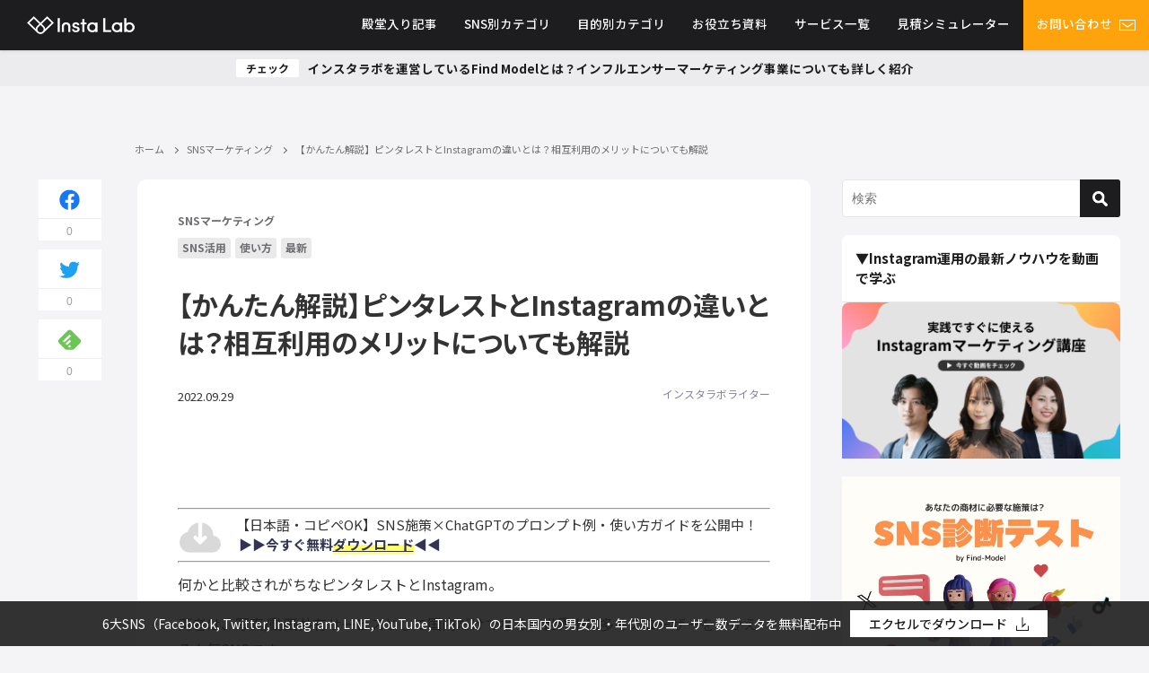

--- FILE ---
content_type: text/html; charset=UTF-8
request_url: https://find-model.jp/insta-lab/the-difference-between-pinterest-and-instagram/
body_size: 170726
content:
<!DOCTYPE html>
<html lang="ja">
<head>
<meta charset="utf-8">
<meta http-equiv="X-UA-Compatible" content="IE=edge">
<meta name="viewport" content="width=device-width, initial-scale=1">
<title>【かんたん解説】ピンタレストとInstagramの違いとは？相互利用のメリットについても解説</title>
<meta name="description" content="よく比較されるPinterestとInstagram。本記事では、両者の違いについて分かりやすく解説していきます。">
<meta name="thumbnail" content="https://find-model.jp/insta-lab/wp-content/uploads/2022/09/the-difference-between-pinterest-and-instagram1-1024x684.jpg" /><meta name="robots" content="archive, follow, index">
<!-- Diver OGP -->
<meta property="og:locale" content="ja_JP" />
<meta property="og:title" content="【かんたん解説】ピンタレストとInstagramの違いとは？相互利用のメリットについても解説" />
<meta property="og:description" content="よく比較されるPinterestとInstagram。本記事では、両者の違いについて分かりやすく解説していきます。" />
<meta property="og:type" content="article" />
<meta property="og:url" content="https://find-model.jp/insta-lab/the-difference-between-pinterest-and-instagram/" />
<meta property="og:image" content="https://find-model.jp/insta-lab/wp-content/uploads/2022/09/the-difference-between-pinterest-and-instagram1-1024x684.jpg" />
<meta property="og:site_name" content="インスタラボ｜インスタグラム・インフルエンサーマーケティング専門メディア【Find Model】" />
<meta name="twitter:site" content="FM_instalab" />
<meta name="twitter:card" content="summary_large_image" />
<meta name="twitter:title" content="【かんたん解説】ピンタレストとInstagramの違いとは？相互利用のメリットについても解説" />
<meta name="twitter:url" content="https://find-model.jp/insta-lab/the-difference-between-pinterest-and-instagram/" />
<meta name="twitter:description" content="よく比較されるPinterestとInstagram。本記事では、両者の違いについて分かりやすく解説していきます。" />
<meta name="twitter:image" content="https://find-model.jp/insta-lab/wp-content/uploads/2022/09/the-difference-between-pinterest-and-instagram1-1024x684.jpg" />
<!-- / Diver OGP -->
<meta name="facebook-domain-verification" content="yc97onehjqlvifrbtxmpdrdp3topki" />
<link rel="canonical" href="https://find-model.jp/insta-lab/the-difference-between-pinterest-and-instagram/">
<link rel="shortcut icon" href="https://find-model.jp/insta-lab/wp-content/uploads/2021/01/32.png">
<link rel="apple-touch-icon" href="https://find-model.jp/insta-lab/wp-content/uploads/2021/01/144.png">
<meta name='robots' content='max-image-preview:large' />
	<style>img:is([sizes="auto" i], [sizes^="auto," i]) { contain-intrinsic-size: 3000px 1500px }</style>
	<link rel='dns-prefetch' href='//js.hs-scripts.com' />
<link rel='dns-prefetch' href='//cdnjs.cloudflare.com' />
<link rel="alternate" type="application/rss+xml" title="インスタラボ｜インスタグラム・インフルエンサーマーケティング専門メディア【Find Model】 &raquo; フィード" href="https://find-model.jp/insta-lab/feed/" />
<link rel="alternate" type="application/rss+xml" title="インスタラボ｜インスタグラム・インフルエンサーマーケティング専門メディア【Find Model】 &raquo; コメントフィード" href="https://find-model.jp/insta-lab/comments/feed/" />
<link rel="alternate" type="application/rss+xml" title="インスタラボ｜インスタグラム・インフルエンサーマーケティング専門メディア【Find Model】 &raquo; 【かんたん解説】ピンタレストとInstagramの違いとは？相互利用のメリットについても解説 のコメントのフィード" href="https://find-model.jp/insta-lab/the-difference-between-pinterest-and-instagram/feed/" />
<link rel="stylesheet" media="print" onload="this.media='all'"  href='https://find-model.jp/insta-lab/wp-content/plugins/formidable/css/formidableforms.css?ver=4.7.0.02'  media='all'>
<style id='classic-theme-styles-inline-css' type='text/css'>
/*! This file is auto-generated */
.wp-block-button__link{color:#fff;background-color:#32373c;border-radius:9999px;box-shadow:none;text-decoration:none;padding:calc(.667em + 2px) calc(1.333em + 2px);font-size:1.125em}.wp-block-file__button{background:#32373c;color:#fff;text-decoration:none}
</style>
<style id='global-styles-inline-css' type='text/css'>
:root{--wp--preset--aspect-ratio--square: 1;--wp--preset--aspect-ratio--4-3: 4/3;--wp--preset--aspect-ratio--3-4: 3/4;--wp--preset--aspect-ratio--3-2: 3/2;--wp--preset--aspect-ratio--2-3: 2/3;--wp--preset--aspect-ratio--16-9: 16/9;--wp--preset--aspect-ratio--9-16: 9/16;--wp--preset--color--black: #000;--wp--preset--color--cyan-bluish-gray: #abb8c3;--wp--preset--color--white: #fff;--wp--preset--color--pale-pink: #f78da7;--wp--preset--color--vivid-red: #cf2e2e;--wp--preset--color--luminous-vivid-orange: #ff6900;--wp--preset--color--luminous-vivid-amber: #fcb900;--wp--preset--color--light-green-cyan: #7bdcb5;--wp--preset--color--vivid-green-cyan: #00d084;--wp--preset--color--pale-cyan-blue: #8ed1fc;--wp--preset--color--vivid-cyan-blue: #0693e3;--wp--preset--color--vivid-purple: #9b51e0;--wp--preset--color--light-blue: #70b8f1;--wp--preset--color--light-red: #ff8178;--wp--preset--color--light-green: #2ac113;--wp--preset--color--light-yellow: #ffe822;--wp--preset--color--light-orange: #ffa30d;--wp--preset--color--blue: #00f;--wp--preset--color--red: #f00;--wp--preset--color--purple: #674970;--wp--preset--color--gray: #ccc;--wp--preset--gradient--vivid-cyan-blue-to-vivid-purple: linear-gradient(135deg,rgba(6,147,227,1) 0%,rgb(155,81,224) 100%);--wp--preset--gradient--light-green-cyan-to-vivid-green-cyan: linear-gradient(135deg,rgb(122,220,180) 0%,rgb(0,208,130) 100%);--wp--preset--gradient--luminous-vivid-amber-to-luminous-vivid-orange: linear-gradient(135deg,rgba(252,185,0,1) 0%,rgba(255,105,0,1) 100%);--wp--preset--gradient--luminous-vivid-orange-to-vivid-red: linear-gradient(135deg,rgba(255,105,0,1) 0%,rgb(207,46,46) 100%);--wp--preset--gradient--very-light-gray-to-cyan-bluish-gray: linear-gradient(135deg,rgb(238,238,238) 0%,rgb(169,184,195) 100%);--wp--preset--gradient--cool-to-warm-spectrum: linear-gradient(135deg,rgb(74,234,220) 0%,rgb(151,120,209) 20%,rgb(207,42,186) 40%,rgb(238,44,130) 60%,rgb(251,105,98) 80%,rgb(254,248,76) 100%);--wp--preset--gradient--blush-light-purple: linear-gradient(135deg,rgb(255,206,236) 0%,rgb(152,150,240) 100%);--wp--preset--gradient--blush-bordeaux: linear-gradient(135deg,rgb(254,205,165) 0%,rgb(254,45,45) 50%,rgb(107,0,62) 100%);--wp--preset--gradient--luminous-dusk: linear-gradient(135deg,rgb(255,203,112) 0%,rgb(199,81,192) 50%,rgb(65,88,208) 100%);--wp--preset--gradient--pale-ocean: linear-gradient(135deg,rgb(255,245,203) 0%,rgb(182,227,212) 50%,rgb(51,167,181) 100%);--wp--preset--gradient--electric-grass: linear-gradient(135deg,rgb(202,248,128) 0%,rgb(113,206,126) 100%);--wp--preset--gradient--midnight: linear-gradient(135deg,rgb(2,3,129) 0%,rgb(40,116,252) 100%);--wp--preset--font-size--small: 13px;--wp--preset--font-size--medium: 20px;--wp--preset--font-size--large: 36px;--wp--preset--font-size--x-large: 42px;--wp--preset--spacing--20: 0.44rem;--wp--preset--spacing--30: 0.67rem;--wp--preset--spacing--40: 1rem;--wp--preset--spacing--50: 1.5rem;--wp--preset--spacing--60: 2.25rem;--wp--preset--spacing--70: 3.38rem;--wp--preset--spacing--80: 5.06rem;--wp--preset--shadow--natural: 6px 6px 9px rgba(0, 0, 0, 0.2);--wp--preset--shadow--deep: 12px 12px 50px rgba(0, 0, 0, 0.4);--wp--preset--shadow--sharp: 6px 6px 0px rgba(0, 0, 0, 0.2);--wp--preset--shadow--outlined: 6px 6px 0px -3px rgba(255, 255, 255, 1), 6px 6px rgba(0, 0, 0, 1);--wp--preset--shadow--crisp: 6px 6px 0px rgba(0, 0, 0, 1);}:where(.is-layout-flex){gap: 0.5em;}:where(.is-layout-grid){gap: 0.5em;}body .is-layout-flex{display: flex;}.is-layout-flex{flex-wrap: wrap;align-items: center;}.is-layout-flex > :is(*, div){margin: 0;}body .is-layout-grid{display: grid;}.is-layout-grid > :is(*, div){margin: 0;}:where(.wp-block-columns.is-layout-flex){gap: 2em;}:where(.wp-block-columns.is-layout-grid){gap: 2em;}:where(.wp-block-post-template.is-layout-flex){gap: 1.25em;}:where(.wp-block-post-template.is-layout-grid){gap: 1.25em;}.has-black-color{color: var(--wp--preset--color--black) !important;}.has-cyan-bluish-gray-color{color: var(--wp--preset--color--cyan-bluish-gray) !important;}.has-white-color{color: var(--wp--preset--color--white) !important;}.has-pale-pink-color{color: var(--wp--preset--color--pale-pink) !important;}.has-vivid-red-color{color: var(--wp--preset--color--vivid-red) !important;}.has-luminous-vivid-orange-color{color: var(--wp--preset--color--luminous-vivid-orange) !important;}.has-luminous-vivid-amber-color{color: var(--wp--preset--color--luminous-vivid-amber) !important;}.has-light-green-cyan-color{color: var(--wp--preset--color--light-green-cyan) !important;}.has-vivid-green-cyan-color{color: var(--wp--preset--color--vivid-green-cyan) !important;}.has-pale-cyan-blue-color{color: var(--wp--preset--color--pale-cyan-blue) !important;}.has-vivid-cyan-blue-color{color: var(--wp--preset--color--vivid-cyan-blue) !important;}.has-vivid-purple-color{color: var(--wp--preset--color--vivid-purple) !important;}.has-black-background-color{background-color: var(--wp--preset--color--black) !important;}.has-cyan-bluish-gray-background-color{background-color: var(--wp--preset--color--cyan-bluish-gray) !important;}.has-white-background-color{background-color: var(--wp--preset--color--white) !important;}.has-pale-pink-background-color{background-color: var(--wp--preset--color--pale-pink) !important;}.has-vivid-red-background-color{background-color: var(--wp--preset--color--vivid-red) !important;}.has-luminous-vivid-orange-background-color{background-color: var(--wp--preset--color--luminous-vivid-orange) !important;}.has-luminous-vivid-amber-background-color{background-color: var(--wp--preset--color--luminous-vivid-amber) !important;}.has-light-green-cyan-background-color{background-color: var(--wp--preset--color--light-green-cyan) !important;}.has-vivid-green-cyan-background-color{background-color: var(--wp--preset--color--vivid-green-cyan) !important;}.has-pale-cyan-blue-background-color{background-color: var(--wp--preset--color--pale-cyan-blue) !important;}.has-vivid-cyan-blue-background-color{background-color: var(--wp--preset--color--vivid-cyan-blue) !important;}.has-vivid-purple-background-color{background-color: var(--wp--preset--color--vivid-purple) !important;}.has-black-border-color{border-color: var(--wp--preset--color--black) !important;}.has-cyan-bluish-gray-border-color{border-color: var(--wp--preset--color--cyan-bluish-gray) !important;}.has-white-border-color{border-color: var(--wp--preset--color--white) !important;}.has-pale-pink-border-color{border-color: var(--wp--preset--color--pale-pink) !important;}.has-vivid-red-border-color{border-color: var(--wp--preset--color--vivid-red) !important;}.has-luminous-vivid-orange-border-color{border-color: var(--wp--preset--color--luminous-vivid-orange) !important;}.has-luminous-vivid-amber-border-color{border-color: var(--wp--preset--color--luminous-vivid-amber) !important;}.has-light-green-cyan-border-color{border-color: var(--wp--preset--color--light-green-cyan) !important;}.has-vivid-green-cyan-border-color{border-color: var(--wp--preset--color--vivid-green-cyan) !important;}.has-pale-cyan-blue-border-color{border-color: var(--wp--preset--color--pale-cyan-blue) !important;}.has-vivid-cyan-blue-border-color{border-color: var(--wp--preset--color--vivid-cyan-blue) !important;}.has-vivid-purple-border-color{border-color: var(--wp--preset--color--vivid-purple) !important;}.has-vivid-cyan-blue-to-vivid-purple-gradient-background{background: var(--wp--preset--gradient--vivid-cyan-blue-to-vivid-purple) !important;}.has-light-green-cyan-to-vivid-green-cyan-gradient-background{background: var(--wp--preset--gradient--light-green-cyan-to-vivid-green-cyan) !important;}.has-luminous-vivid-amber-to-luminous-vivid-orange-gradient-background{background: var(--wp--preset--gradient--luminous-vivid-amber-to-luminous-vivid-orange) !important;}.has-luminous-vivid-orange-to-vivid-red-gradient-background{background: var(--wp--preset--gradient--luminous-vivid-orange-to-vivid-red) !important;}.has-very-light-gray-to-cyan-bluish-gray-gradient-background{background: var(--wp--preset--gradient--very-light-gray-to-cyan-bluish-gray) !important;}.has-cool-to-warm-spectrum-gradient-background{background: var(--wp--preset--gradient--cool-to-warm-spectrum) !important;}.has-blush-light-purple-gradient-background{background: var(--wp--preset--gradient--blush-light-purple) !important;}.has-blush-bordeaux-gradient-background{background: var(--wp--preset--gradient--blush-bordeaux) !important;}.has-luminous-dusk-gradient-background{background: var(--wp--preset--gradient--luminous-dusk) !important;}.has-pale-ocean-gradient-background{background: var(--wp--preset--gradient--pale-ocean) !important;}.has-electric-grass-gradient-background{background: var(--wp--preset--gradient--electric-grass) !important;}.has-midnight-gradient-background{background: var(--wp--preset--gradient--midnight) !important;}.has-small-font-size{font-size: var(--wp--preset--font-size--small) !important;}.has-medium-font-size{font-size: var(--wp--preset--font-size--medium) !important;}.has-large-font-size{font-size: var(--wp--preset--font-size--large) !important;}.has-x-large-font-size{font-size: var(--wp--preset--font-size--x-large) !important;}
:where(.wp-block-post-template.is-layout-flex){gap: 1.25em;}:where(.wp-block-post-template.is-layout-grid){gap: 1.25em;}
:where(.wp-block-columns.is-layout-flex){gap: 2em;}:where(.wp-block-columns.is-layout-grid){gap: 2em;}
:root :where(.wp-block-pullquote){font-size: 1.5em;line-height: 1.6;}
</style>
<link rel="stylesheet" media="print" onload="this.media='all'"  href='https://find-model.jp/insta-lab/wp-content/plugins/email-subscribers/public/css/email-subscribers-public.css?ver=4.7.0.02'  media='all'>
<link rel='stylesheet'  href='https://find-model.jp/insta-lab/wp-content/themes/insta-lab/style.min.css?ver=4.7.0.02'  media='all'>
<link rel='stylesheet'  href='https://find-model.jp/insta-lab/wp-content/themes/insta-lab_child/style.css?ver=4.7.0.02'  media='all'>
<link rel='stylesheet'  href='https://find-model.jp/insta-lab/wp-content/themes/insta-lab/lib/functions/editor/gutenberg/blocks.min.css?ver=4.7.0.02'  media='all'>
<script type="text/javascript"src="https://find-model.jp/insta-lab/wp-includes/js/jquery/jquery.min.js?ver=4.7.0.02" id="jquery-core-js"></script>
<script type="text/javascript"src="https://find-model.jp/insta-lab/wp-includes/js/jquery/jquery-migrate.min.js?ver=4.7.0.02" id="jquery-migrate-js"></script>
<script type="text/javascript" id="email-subscribers-js-extra">
/* <![CDATA[ */
var es_data = {"messages":{"es_empty_email_notice":"\u30e1\u30fc\u30eb\u30a2\u30c9\u30ec\u30b9\u3092\u5165\u529b\u3057\u3066\u304f\u3060\u3055\u3044","es_rate_limit_notice":"\u3082\u3046\u4e00\u5ea6\u30e1\u30eb\u30de\u30ac\u8cfc\u8aad\u3059\u308b\u524d\u306b\u5c11\u3057\u6642\u9593\u3092\u304a\u3044\u3066\u304f\u3060\u3055\u3044","es_single_optin_success_message":"\u6b63\u5e38\u306b\u30e1\u30eb\u30de\u30ac\u8cfc\u8aad\u3067\u304d\u307e\u3057\u305f","es_double_optin_success_message":"\u6b63\u5e38\u306b\u30e1\u30eb\u30de\u30ac\u8cfc\u8aad\u3067\u304d\u307e\u3057\u305f! \u53d7\u4fe1\u30c8\u30ec\u30a4\u3092\u958b\u3044\u3066\u30e1\u30eb\u30de\u30ac\u8cfc\u8aad\u3092\u78ba\u8a8d\u3057\u3066\u304f\u3060\u3055\u3044\u3002\u6570\u5206\u7d4c\u3063\u3066\u3082\u30e1\u30c3\u30bb\u30fc\u30b8\u304c\u898b\u5f53\u305f\u3089\u306a\u3044\u5834\u5408\u306f\u3001[\u8ff7\u60d1\u30e1\u30fc\u30eb]\u30d5\u30a9\u30eb\u30c0\u3092\u8abf\u3079\u3066\u304f\u3060\u3055\u3044\u3002","es_email_exists_notice":"\u3053\u306e\u30e1\u30fc\u30eb\u30a2\u30c9\u30ec\u30b9\u306f\u3059\u3067\u306b\u767b\u9332\u3055\u308c\u3066\u3044\u307e\u3059","es_unexpected_error_notice":"\u4e88\u671f\u305b\u306c\u30a8\u30e9\u30fc\u304c\u8d77\u3053\u308a\u307e\u3057\u305f","es_invalid_email_notice":"\u7121\u52b9\u306a\u30e1\u30fc\u30eb\u30a2\u30c9\u30ec\u30b9\u3067\u3059","es_try_later_notice":"\u3057\u3070\u3089\u304f\u6642\u9593\u3092\u304a\u3044\u3066\u304b\u3089\u3082\u3046\u4e00\u5ea6\u304a\u8a66\u3057\u304f\u3060\u3055\u3044"},"es_ajax_url":"https:\/\/find-model.jp\/insta-lab\/wp-admin\/admin-ajax.php"};
/* ]]> */
</script>
<script type="text/javascript"src="https://find-model.jp/insta-lab/wp-content/plugins/email-subscribers/public/js/email-subscribers-public.js?ver=4.7.0.02" id="email-subscribers-js"></script>
<script type="text/javascript"src="https://find-model.jp/insta-lab/wp-content/themes/insta-lab_child/js/sync_email_subscriber.js?ver=4.7.0.02" id="sync_-mail-subscriber-js"></script>
<link rel="https://api.w.org/" href="https://find-model.jp/insta-lab/wp-json/" /><link rel="alternate" title="JSON" type="application/json" href="https://find-model.jp/insta-lab/wp-json/wp/v2/posts/45220" /><link rel="EditURI" type="application/rsd+xml" title="RSD" href="https://find-model.jp/insta-lab/xmlrpc.php?rsd" />
<meta name="generator" content="WordPress 6.7.2" />
<link rel='shortlink' href='https://find-model.jp/insta-lab/?p=45220' />
<link rel="alternate" title="oEmbed (JSON)" type="application/json+oembed" href="https://find-model.jp/insta-lab/wp-json/oembed/1.0/embed?url=https%3A%2F%2Ffind-model.jp%2Finsta-lab%2Fthe-difference-between-pinterest-and-instagram%2F" />
<link rel="alternate" title="oEmbed (XML)" type="text/xml+oembed" href="https://find-model.jp/insta-lab/wp-json/oembed/1.0/embed?url=https%3A%2F%2Ffind-model.jp%2Finsta-lab%2Fthe-difference-between-pinterest-and-instagram%2F&#038;format=xml" />
			<!-- DO NOT COPY THIS SNIPPET! Start of Page Analytics Tracking for HubSpot WordPress plugin v11.3.16-->
			<script class="hsq-set-content-id" data-content-id="blog-post">
				var _hsq = _hsq || [];
				_hsq.push(["setContentType", "blog-post"]);
			</script>
			<!-- DO NOT COPY THIS SNIPPET! End of Page Analytics Tracking for HubSpot WordPress plugin -->
			<script type="application/ld+json">{
              "@context" : "http://schema.org",
              "@type" : "Article",
              "mainEntityOfPage":{ 
                    "@type":"WebPage", 
                    "@id":"https://find-model.jp/insta-lab/the-difference-between-pinterest-and-instagram/" 
                  }, 
              "headline" : "【かんたん解説】ピンタレストとInstagramの違いとは？相互利用のメリットについても解説",
              "author" : {
                   "@type" : "Person",
                   "name" : "インスタラボライター"
                   },
              "datePublished" : "2022-09-29T17:30:34+0900",
              "dateModified" : "2022-09-29T17:30:34+0900",
              "image" : {
                   "@type" : "ImageObject",
                   "url" : "https://find-model.jp/insta-lab/wp-content/uploads/2021/01/ogp.png",
                   "width" : "1200",
                   "height" : "630"
                   },
              "articleSection" : "SNSマーケティング",
              "url" : "https://find-model.jp/insta-lab/the-difference-between-pinterest-and-instagram/",
              "publisher" : {
                   "@type" : "Organization",
                   "name" : "インスタラボ｜インスタグラム・インフルエンサーマーケティング専門メディア【Find Model】",
                "logo" : {
                     "@type" : "ImageObject",
                     "url" : "https://find-model.jp/insta-lab/wp-content/themes/insta-lab/images/logo.png"}
                },
                "description" : "よく比較されるPinterestとInstagram。本記事では、両者の違いについて分かりやすく解説していきます。"}</script><style>body{background-image:url()}</style><style>#onlynav ul ul,#nav_fixed #nav ul ul,.header-logo #nav ul ul{visibility:hidden;opacity:0;transition:.4s ease-in-out}#onlynav ul li:hover>ul,#nav_fixed #nav ul li:hover>ul,.header-logo #nav ul li:hover>ul{visibility:visible;opacity:1}</style><style>body{background-color:#efefef;color:#333}a{color:#335}a:hover{color:#6495ED}.content{color:#333}.content a{color:#6f97bc}.content a:hover{color:#6495ED}.header-wrap,#header ul.sub-menu,#header ul.children,#scrollnav,.description_sp{background:#333;color:#333}.header-wrap a,#scrollnav a,div.logo_title{color:#fff}.header-wrap a:hover,div.logo_title:hover{color:#6495ED}.drawer-nav-btn span{background-color:#fff}.drawer-nav-btn:before,.drawer-nav-btn:after{border-color:#fff}#scrollnav ul li a{background:rgba(255,255,255,.8);color:#505050}.header_small_menu{background:#5d8ac1;color:#fff}.header_small_menu a{color:#fff}.header_small_menu a:hover{color:#6495ED}#nav_fixed.fixed,#nav_fixed #nav ul ul{background:#fff;color:#333}#nav_fixed.fixed a,#nav_fixed .logo_title{color:#335}#nav_fixed.fixed a:hover{color:#6495ED}#nav_fixed .drawer-nav-btn:before,#nav_fixed .drawer-nav-btn:after{border-color:#335}#nav_fixed .drawer-nav-btn span{background-color:#335}#onlynav{background:#fff;color:#333}#onlynav ul li a{color:#333}#onlynav ul ul.sub-menu{background:#fff}#onlynav div>ul>li>a:before{border-color:#333}#onlynav ul>li:hover>a:hover,#onlynav ul>li:hover>a,#onlynav ul>li:hover li:hover>a,#onlynav ul li:hover ul li ul li:hover>a{background:#5d8ac1;color:#fff}#onlynav ul li ul li ul:before{border-left-color:#fff}#onlynav ul li:last-child ul li ul:before{border-right-color:#fff}#bigfooter{background:#fff;color:#333}#bigfooter a{color:#335}#bigfooter a:hover{color:#6495ED}#footer{background:#fff;color:#999}#footer a{color:#335}#footer a:hover{color:#6495ED}#sidebar .widget{background:#fff;color:#333}#sidebar .widget a:hover{color:#6495ED}.post-box-contents,#main-wrap #pickup_posts_container img,.hentry,#single-main .post-sub,.navigation,.single_thumbnail,.in_loop,#breadcrumb,.pickup-cat-list,.maintop-widget,.mainbottom-widget,#share_plz,.sticky-post-box,.catpage_content_wrap,.cat-post-main{background:#fff}.post-box{border-color:#eee}.drawer_content_title,.searchbox_content_title{background:#eee;color:#333}.drawer-nav,#header_search{background:#fff}.drawer-nav,.drawer-nav a,#header_search,#header_search a{color:#333}#footer_sticky_menu{background:rgba(255,255,255,.8)}.footermenu_col{background:rgba(255,255,255,.8);color:#333}a.page-numbers{background:#afafaf;color:#fff}.pagination .current{background:#607d8b;color:#fff}</style><style>.grid_post_thumbnail{height:170px}.post_thumbnail{height:180px}@media screen and (min-width:1201px){#main-wrap,.header-wrap .header-logo,.header_small_content,.bigfooter_wrap,.footer_content,.container_top_widget,.container_bottom_widget{width:1200px}}@media screen and (max-width:1200px){#main-wrap,.header-wrap .header-logo,.header_small_content,.bigfooter_wrap,.footer_content,.container_top_widget,.container_bottom_widget{width:96%}}@media screen and (max-width:768px){#main-wrap,.header-wrap .header-logo,.header_small_content,.bigfooter_wrap,.footer_content,.container_top_widget,.container_bottom_widget{width:100%}}@media screen and (min-width:960px){#sidebar{width:310px}}@media screen and (max-width:767px){.grid_post_thumbnail{height:160px}.post_thumbnail{height:130px}}@media screen and (max-width:599px){.grid_post_thumbnail{height:100px}.post_thumbnail{height:70px}}</style><style>@media screen and (min-width:1201px){#main-wrap{width:1200px}}@media screen and (max-width:1200px){#main-wrap{width:96%}}</style>		<style type="text/css" id="wp-custom-css">
			@media (max-width:640px) {
article	.single-post-main .single-top .textwidget img {
		display: none;
	}
}		</style>
		<!-- new plus -->
<link href="https://find-model.jp/insta-lab/wp-content/themes/insta-lab/css/new.css?ver=5" rel="stylesheet">
<link href="https://find-model.jp/insta-lab/wp-content/themes/insta-lab/css/new_sp.css?ver=5" rel="stylesheet">
<!-- // new plus -->


				<meta name="google-site-verification" content="-vwfeD8JhHEu1l9S-L7a0JLaSFEitNRtZb3QdM7l7L4">
	
	<!-- Google Tag Manager -->
<script>(function(w,d,s,l,i){w[l]=w[l]||[];w[l].push({'gtm.start':
new Date().getTime(),event:'gtm.js'});var f=d.getElementsByTagName(s)[0],
j=d.createElement(s),dl=l!='dataLayer'?'&l='+l:'';j.async=true;j.src=
'https://www.googletagmanager.com/gtm.js?id='+i+dl;f.parentNode.insertBefore(j,f);
})(window,document,'script','dataLayer','GTM-KN4948');</script>
<!-- End Google Tag Manager -->

<script async='async' src='https://www.googletagservices.com/tag/js/gpt.js'></script>
<script>
  var googletag = googletag || {};
  googletag.cmd = googletag.cmd || [];
</script>

<script>
  googletag.cmd.push(function() {
    googletag.defineSlot('/21722660051/sidebar_rectangle_small', [300, 250], 'div-gpt-ad-1530150956730-0').addService(googletag.pubads());
    googletag.pubads().enableSingleRequest();
    googletag.pubads().collapseEmptyDivs();
    googletag.enableServices();
  });
</script>
<script async src="//pagead2.googlesyndication.com/pagead/js/adsbygoogle.js"></script>
<script>
  (adsbygoogle = window.adsbygoogle || []).push({
    google_ad_client: "ca-pub-2579155897244905",
    enable_page_level_ads: true
  });
</script>
<script>
  googletag.cmd.push(function() {
    googletag.defineSlot('/21722660051/sidebar_skyscraper_big', [160, 600], 'div-gpt-ad-1530159510092-0').addService(googletag.pubads());
    googletag.pubads().enableSingleRequest();
    googletag.enableServices();
  });
</script>	
		
</head>

<body itemscope="itemscope" itemtype="http://schema.org/WebPage" class="post-template-default single single-post postid-45220 single-format-standard wp-embed-responsive">

				<div id="container">
			
			<!-- header -->
							<!-- lpページでは表示しない -->
				<div id="header">
										
					<header class="header-wrap" role="banner" itemscope="itemscope" itemtype="http://schema.org/WPHeader">
						
						<div class="header-logo">
							
	<!-- <div class="header_search"><a href="#header_search" class="header_search_btn" data-lity><img src="https://find-model.jp/insta-lab/wp-content/themes/insta-lab/images/search_w.png" alt="" class="header_trigger_btn"></a></div> -->
	<div class="header_search"><a href="#header_search" class="header_search_btn" data-lity>
			<div class="trigger_bar"></div>
			<div class="trigger_bar"></div>
			<div class="trigger_bar"></div>
		</a></div>
							<div id="logo">
								<a href="https://find-model.jp/insta-lab/"><img src="https://find-model.jp/insta-lab/wp-content/themes/insta-lab/images/new/header_logo.png" alt="Insta lab インスタラボ"></a>
							</div>

															<nav id="nav" role="navigation" itemscope="itemscope" itemtype="http://scheme.org/SiteNavigationElement">
									<div class="menu-%e3%83%98%e3%83%83%e3%83%80%e3%83%bc%e3%83%a1%e3%83%8b%e3%83%a5%e3%83%bc-container"><ul id="mainnavul" class="menu"><li id="menu-item-6702" class="menu-item menu-item-type-taxonomy menu-item-object-category menu-item-6702"><a href="https://find-model.jp/insta-lab/category/hall-of-fame/">殿堂入り記事</a></li>
<li id="menu-item-6287" class="menu-item menu-item-type-post_type_archive menu-item-object-cat-page menu-item-has-children menu-item-6287"><a href="https://find-model.jp/insta-lab/cat-page/">SNS別カテゴリ</a>
<ul class="sub-menu">
	<li id="menu-item-5043" class="menu-item menu-item-type-taxonomy menu-item-object-category menu-item-has-children menu-item-5043"><a href="https://find-model.jp/insta-lab/category/influencer-marketing/">インフルエンサーマーケティング</a>
	<ul class="sub-menu">
		<li id="menu-item-30270" class="menu-item menu-item-type-taxonomy menu-item-object-category menu-item-30270"><a href="https://find-model.jp/insta-lab/category/influencer-marketing/about-influencer-marketing/"><div class="menu_title">インフルエンサーマーケティングの基本</div><div class="menu_desc">インフルエンサーマーケティングの基本的な説明や実施方法を解説しています。</div></a></li>
		<li id="menu-item-30271" class="menu-item menu-item-type-taxonomy menu-item-object-category menu-item-30271"><a href="https://find-model.jp/insta-lab/category/influencer-marketing/%e3%82%a4%e3%83%b3%e3%83%95%e3%83%ab%e3%82%a8%e3%83%b3%e3%82%b5%e3%83%bc%e7%b4%b9%e4%bb%8b/">インフルエンサー紹介</a></li>
		<li id="menu-item-30269" class="menu-item menu-item-type-taxonomy menu-item-object-category menu-item-30269"><a href="https://find-model.jp/insta-lab/category/influencer-marketing/%e3%82%a4%e3%83%b3%e3%83%95%e3%83%ab%e3%82%a8%e3%83%b3%e3%82%b5%e3%83%bc%e3%83%9e%e3%83%bc%e3%82%b1%e3%83%86%e3%82%a3%e3%83%b3%e3%82%b0%e3%81%ae%e4%ba%8b%e4%be%8b/">インフルエンサーマーケティングの事例</a></li>
	</ul>
</li>
	<li id="menu-item-30242" class="menu-item menu-item-type-taxonomy menu-item-object-category menu-item-has-children menu-item-30242"><a href="https://find-model.jp/insta-lab/category/instagram/">Instagram</a>
	<ul class="sub-menu">
		<li id="menu-item-30243" class="menu-item menu-item-type-taxonomy menu-item-object-category menu-item-30243"><a href="https://find-model.jp/insta-lab/category/instagram/marketing/"><div class="menu_title">Instagramの使い方</div><div class="menu_desc">インスタグラムの使い方に関する記事です</div></a></li>
		<li id="menu-item-30248" class="menu-item menu-item-type-taxonomy menu-item-object-category menu-item-30248"><a href="https://find-model.jp/insta-lab/category/instagram/how-to-use-instagram/"><div class="menu_title">Instagram運用・分析・改善ノウハウ</div><div class="menu_desc">企業マーケター向けにインスタグラムの基本の使い方を解説しています。</div></a></li>
		<li id="menu-item-30245" class="menu-item menu-item-type-taxonomy menu-item-object-category menu-item-30245"><a href="https://find-model.jp/insta-lab/category/instagram/case/"><div class="menu_title">Instagramアカウント事例</div><div class="menu_desc">インスタグラムを活用した企業の成功事例をご紹介しています。</div></a></li>
		<li id="menu-item-30246" class="menu-item menu-item-type-taxonomy menu-item-object-category menu-item-30246"><a href="https://find-model.jp/insta-lab/category/instagram/campaign/"><div class="menu_title">Instagramキャンペーン事例</div><div class="menu_desc">インスタグラムを活用したキャンペーンの事例をまとめています</div></a></li>
		<li id="menu-item-30247" class="menu-item menu-item-type-taxonomy menu-item-object-category menu-item-30247"><a href="https://find-model.jp/insta-lab/category/instagram/instagram-ad/"><div class="menu_title">Instagram広告</div><div class="menu_desc">インスタグラムで広告出稿を行うための基本的な方法についてご紹介しています。</div></a></li>
		<li id="menu-item-30244" class="menu-item menu-item-type-taxonomy menu-item-object-category menu-item-30244"><a href="https://find-model.jp/insta-lab/category/instagram/instagram-news/">Instagramの最新情報</a></li>
	</ul>
</li>
	<li id="menu-item-30258" class="menu-item menu-item-type-taxonomy menu-item-object-category menu-item-has-children menu-item-30258"><a href="https://find-model.jp/insta-lab/category/x/">X</a>
	<ul class="sub-menu">
		<li id="menu-item-30259" class="menu-item menu-item-type-taxonomy menu-item-object-category menu-item-30259"><a href="https://find-model.jp/insta-lab/category/x/x-use/">Xの使い方</a></li>
		<li id="menu-item-30261" class="menu-item menu-item-type-taxonomy menu-item-object-category menu-item-30261"><a href="https://find-model.jp/insta-lab/category/x/x-optimization/">Xの運用・分析・改善ノウハウ</a></li>
		<li id="menu-item-30262" class="menu-item menu-item-type-taxonomy menu-item-object-category menu-item-30262"><a href="https://find-model.jp/insta-lab/category/x/x-account/">Xアカウント事例</a></li>
		<li id="menu-item-30263" class="menu-item menu-item-type-taxonomy menu-item-object-category menu-item-30263"><a href="https://find-model.jp/insta-lab/category/x/x-campaign/">Xキャンペーン事例</a></li>
		<li id="menu-item-30260" class="menu-item menu-item-type-taxonomy menu-item-object-category menu-item-30260"><a href="https://find-model.jp/insta-lab/category/x/x-news/">Xの最新情報</a></li>
	</ul>
</li>
	<li id="menu-item-30264" class="menu-item menu-item-type-taxonomy menu-item-object-category menu-item-has-children menu-item-30264"><a href="https://find-model.jp/insta-lab/category/youtube/">YouTube</a>
	<ul class="sub-menu">
		<li id="menu-item-30265" class="menu-item menu-item-type-taxonomy menu-item-object-category menu-item-30265"><a href="https://find-model.jp/insta-lab/category/youtube/youtube-use/">YouTubeの使い方</a></li>
		<li id="menu-item-30267" class="menu-item menu-item-type-taxonomy menu-item-object-category menu-item-30267"><a href="https://find-model.jp/insta-lab/category/youtube/youtube-optimization/">YouTube運用・分析・改善ノウハウ</a></li>
		<li id="menu-item-30266" class="menu-item menu-item-type-taxonomy menu-item-object-category menu-item-30266"><a href="https://find-model.jp/insta-lab/category/youtube/youtube-channel/">YouTube企業チャンネル事例</a></li>
	</ul>
</li>
	<li id="menu-item-30255" class="menu-item menu-item-type-taxonomy menu-item-object-category menu-item-has-children menu-item-30255"><a href="https://find-model.jp/insta-lab/category/tiktok/">TikTok</a>
	<ul class="sub-menu">
		<li id="menu-item-30256" class="menu-item menu-item-type-taxonomy menu-item-object-category menu-item-30256"><a href="https://find-model.jp/insta-lab/category/tiktok/tiktok-use/">TikTokの使い方</a></li>
		<li id="menu-item-30257" class="menu-item menu-item-type-taxonomy menu-item-object-category menu-item-30257"><a href="https://find-model.jp/insta-lab/category/tiktok/tiktok-account/">TikTokアカウント事例</a></li>
	</ul>
</li>
	<li id="menu-item-30249" class="menu-item menu-item-type-taxonomy menu-item-object-category menu-item-has-children menu-item-30249"><a href="https://find-model.jp/insta-lab/category/line/">LINE</a>
	<ul class="sub-menu">
		<li id="menu-item-30250" class="menu-item menu-item-type-taxonomy menu-item-object-category menu-item-30250"><a href="https://find-model.jp/insta-lab/category/line/line-official-account/">LINE公式アカウント事例</a></li>
	</ul>
</li>
	<li id="menu-item-30241" class="menu-item menu-item-type-taxonomy menu-item-object-category menu-item-30241"><a href="https://find-model.jp/insta-lab/category/facebook/">Facebook</a></li>
	<li id="menu-item-30251" class="menu-item menu-item-type-taxonomy menu-item-object-category current-post-ancestor current-menu-parent current-post-parent menu-item-has-children menu-item-30251"><a href="https://find-model.jp/insta-lab/category/sns-marketing/">SNSマーケティング</a>
	<ul class="sub-menu">
		<li id="menu-item-30252" class="menu-item menu-item-type-taxonomy menu-item-object-category menu-item-30252"><a href="https://find-model.jp/insta-lab/category/sns-marketing/sns%e3%82%a2%e3%82%ab%e3%82%a6%e3%83%b3%e3%83%88%e4%ba%8b%e4%be%8b/">SNSアカウント事例</a></li>
		<li id="menu-item-30253" class="menu-item menu-item-type-taxonomy menu-item-object-category menu-item-30253"><a href="https://find-model.jp/insta-lab/category/sns-marketing/sns-other/">その他SNS</a></li>
		<li id="menu-item-30254" class="menu-item menu-item-type-taxonomy menu-item-object-category menu-item-30254"><a href="https://find-model.jp/insta-lab/category/sns-marketing/marketing-sns-marketing/">マーケティング全般</a></li>
	</ul>
</li>
</ul>
</li>
<li id="menu-item-30274" class="menu-item menu-item-type-taxonomy menu-item-object-category menu-item-has-children menu-item-30274"><a href="https://find-model.jp/insta-lab/category/hall-of-fame/">目的別カテゴリ</a>
<ul class="sub-menu">
	<li id="menu-item-30298" class="menu-item menu-item-type-taxonomy menu-item-object-category menu-item-has-children menu-item-30298"><a href="https://find-model.jp/insta-lab/category/influencer-marketing/"><div class="menu_title">インフルエンサーマーケティング</div><div class="menu_desc">SNSにおいて影響力のある人(=インフルエンサー)を活用したマーケティング手法に関して解説しています。</div></a>
	<ul class="sub-menu">
		<li id="menu-item-30300" class="menu-item menu-item-type-taxonomy menu-item-object-category menu-item-30300"><a href="https://find-model.jp/insta-lab/category/influencer-marketing/about-influencer-marketing/"><div class="menu_title">インフルエンサーマーケティングの基本</div><div class="menu_desc">インフルエンサーマーケティングの基本的な説明や実施方法を解説しています。</div></a></li>
		<li id="menu-item-30301" class="menu-item menu-item-type-taxonomy menu-item-object-category menu-item-30301"><a href="https://find-model.jp/insta-lab/category/influencer-marketing/%e3%82%a4%e3%83%b3%e3%83%95%e3%83%ab%e3%82%a8%e3%83%b3%e3%82%b5%e3%83%bc%e7%b4%b9%e4%bb%8b/">インフルエンサー紹介</a></li>
		<li id="menu-item-30299" class="menu-item menu-item-type-taxonomy menu-item-object-category menu-item-30299"><a href="https://find-model.jp/insta-lab/category/influencer-marketing/%e3%82%a4%e3%83%b3%e3%83%95%e3%83%ab%e3%82%a8%e3%83%b3%e3%82%b5%e3%83%bc%e3%83%9e%e3%83%bc%e3%82%b1%e3%83%86%e3%82%a3%e3%83%b3%e3%82%b0%e3%81%ae%e4%ba%8b%e4%be%8b/">インフルエンサーマーケティングの事例</a></li>
	</ul>
</li>
	<li id="menu-item-30279" class="menu-item menu-item-type-taxonomy menu-item-object-category menu-item-has-children menu-item-30279"><a href="https://find-model.jp/insta-lab/category/instagram/marketing/">SNSの使い方まとめ</a>
	<ul class="sub-menu">
		<li id="menu-item-30275" class="menu-item menu-item-type-taxonomy menu-item-object-category menu-item-30275"><a href="https://find-model.jp/insta-lab/category/instagram/marketing/"><div class="menu_title">Instagramの使い方</div><div class="menu_desc">インスタグラムの使い方に関する記事です</div></a></li>
		<li id="menu-item-30277" class="menu-item menu-item-type-taxonomy menu-item-object-category menu-item-30277"><a href="https://find-model.jp/insta-lab/category/x/x-use/">Xの使い方</a></li>
		<li id="menu-item-30278" class="menu-item menu-item-type-taxonomy menu-item-object-category menu-item-30278"><a href="https://find-model.jp/insta-lab/category/youtube/youtube-use/">YouTubeの使い方</a></li>
		<li id="menu-item-30276" class="menu-item menu-item-type-taxonomy menu-item-object-category menu-item-30276"><a href="https://find-model.jp/insta-lab/category/tiktok/tiktok-use/">TikTokの使い方</a></li>
	</ul>
</li>
	<li id="menu-item-30290" class="menu-item menu-item-type-taxonomy menu-item-object-category menu-item-has-children menu-item-30290"><a href="https://find-model.jp/insta-lab/category/instagram/how-to-use-instagram/">SNSフォロワー増やす</a>
	<ul class="sub-menu">
		<li id="menu-item-30294" class="menu-item menu-item-type-taxonomy menu-item-object-category menu-item-30294"><a href="https://find-model.jp/insta-lab/category/instagram/how-to-use-instagram/"><div class="menu_title">Instagram運用・分析・改善ノウハウ</div><div class="menu_desc">企業マーケター向けにインスタグラムの基本の使い方を解説しています。</div></a></li>
		<li id="menu-item-30292" class="menu-item menu-item-type-taxonomy menu-item-object-category menu-item-30292"><a href="https://find-model.jp/insta-lab/category/x/x-optimization/">Xの運用・分析・改善ノウハウ</a></li>
		<li id="menu-item-30293" class="menu-item menu-item-type-taxonomy menu-item-object-category menu-item-30293"><a href="https://find-model.jp/insta-lab/category/youtube/youtube-optimization/">YouTube運用・分析・改善ノウハウ</a></li>
	</ul>
</li>
	<li id="menu-item-30280" class="menu-item menu-item-type-taxonomy menu-item-object-category menu-item-has-children menu-item-30280"><a href="https://find-model.jp/insta-lab/category/instagram/case/"><div class="menu_title">SNSアカウント事例まとめ</div><div class="menu_desc">インスタグラムを活用した企業の成功事例をご紹介しています。</div></a>
	<ul class="sub-menu">
		<li id="menu-item-30286" class="menu-item menu-item-type-taxonomy menu-item-object-category menu-item-30286"><a href="https://find-model.jp/insta-lab/category/instagram/case/"><div class="menu_title">Instagramアカウント事例</div><div class="menu_desc">インスタグラムを活用した企業の成功事例をご紹介しています。</div></a></li>
		<li id="menu-item-30284" class="menu-item menu-item-type-taxonomy menu-item-object-category menu-item-30284"><a href="https://find-model.jp/insta-lab/category/x/x-account/">Xアカウント事例</a></li>
		<li id="menu-item-30285" class="menu-item menu-item-type-taxonomy menu-item-object-category menu-item-30285"><a href="https://find-model.jp/insta-lab/category/youtube/youtube-channel/">YouTube企業チャンネル事例</a></li>
		<li id="menu-item-30283" class="menu-item menu-item-type-taxonomy menu-item-object-category menu-item-30283"><a href="https://find-model.jp/insta-lab/category/tiktok/tiktok-account/">TikTokアカウント事例</a></li>
		<li id="menu-item-30291" class="menu-item menu-item-type-taxonomy menu-item-object-category menu-item-30291"><a href="https://find-model.jp/insta-lab/category/line/line-official-account/">LINE公式アカウント事例</a></li>
		<li id="menu-item-30282" class="menu-item menu-item-type-taxonomy menu-item-object-category menu-item-30282"><a href="https://find-model.jp/insta-lab/category/sns-marketing/sns%e3%82%a2%e3%82%ab%e3%82%a6%e3%83%b3%e3%83%88%e4%ba%8b%e4%be%8b/">SNSアカウント事例</a></li>
	</ul>
</li>
	<li id="menu-item-30287" class="menu-item menu-item-type-taxonomy menu-item-object-category menu-item-has-children menu-item-30287"><a href="https://find-model.jp/insta-lab/category/instagram/campaign/">SNSキャンペーン事例</a>
	<ul class="sub-menu">
		<li id="menu-item-30288" class="menu-item menu-item-type-taxonomy menu-item-object-category menu-item-30288"><a href="https://find-model.jp/insta-lab/category/instagram/campaign/"><div class="menu_title">Instagramキャンペーン事例</div><div class="menu_desc">インスタグラムを活用したキャンペーンの事例をまとめています</div></a></li>
		<li id="menu-item-30289" class="menu-item menu-item-type-taxonomy menu-item-object-category menu-item-30289"><a href="https://find-model.jp/insta-lab/category/x/x-campaign/">Xキャンペーン事例</a></li>
	</ul>
</li>
</ul>
</li>
<li id="menu-item-2432" class="menu-item menu-item-type-post_type menu-item-object-page menu-item-2432"><a href="https://find-model.jp/insta-lab/documents/">お役立ち資料</a></li>
<li id="menu-item-21841" class="menu-item menu-item-type-post_type menu-item-object-page menu-item-has-children menu-item-21841"><a href="https://find-model.jp/insta-lab/find-model/">サービス一覧</a>
<ul class="sub-menu">
	<li id="menu-item-21845" class="menu-item menu-item-type-custom menu-item-object-custom menu-item-21845"><a href="https://find-model.jp/influencer/">インフルエンサーマーケティング</a></li>
	<li id="menu-item-21846" class="menu-item menu-item-type-custom menu-item-object-custom menu-item-21846"><a href="https://find-model.jp/instagram/">Instagramアカウント運用代行</a></li>
	<li id="menu-item-21847" class="menu-item menu-item-type-custom menu-item-object-custom menu-item-21847"><a href="https://find-model.jp/sns/">SNS広告運用代行</a></li>
	<li id="menu-item-21843" class="menu-item menu-item-type-post_type menu-item-object-page menu-item-21843"><a href="https://find-model.jp/insta-lab/find-model-pr/">マッチング成果報酬型インフルエンサープラットフォーム</a></li>
	<li id="menu-item-21844" class="menu-item menu-item-type-post_type menu-item-object-page menu-item-21844"><a href="https://find-model.jp/insta-lab/advertising-agency/">【広告代理店様向け】SNSマーケティングサービス</a></li>
	<li id="menu-item-38050" class="menu-item menu-item-type-post_type menu-item-object-page menu-item-38050"><a href="https://find-model.jp/insta-lab/kol-marketing/">KOL marketing in Japan</a></li>
</ul>
</li>
<li id="menu-item-21440" class="menu-item menu-item-type-post_type menu-item-object-page menu-item-21440"><a href="https://find-model.jp/insta-lab/influencer-marketing-estimate-calculator/">見積シミュレーター</a></li>
<li id="menu-item-6289" class="menu-item menu-item-type-custom menu-item-object-custom menu-item-6289"><a href="/company_contact/?from=content">お問い合わせ</a></li>
</ul></div>								</nav>
													</div>
					</header>
					<nav id="scrollnav" class="inline-nospace" role="navigation" itemscope="itemscope" itemtype="http://scheme.org/SiteNavigationElement">
						<div class="menu-%e3%83%98%e3%83%83%e3%83%80%e3%83%bc%e3%83%a1%e3%83%8b%e3%83%a5%e3%83%bc-container"><ul id="scroll-menu"><li class="menu-item menu-item-type-taxonomy menu-item-object-category menu-item-6702"><a href="https://find-model.jp/insta-lab/category/hall-of-fame/">殿堂入り記事</a></li>
<li class="menu-item menu-item-type-post_type_archive menu-item-object-cat-page menu-item-has-children menu-item-6287"><a href="https://find-model.jp/insta-lab/cat-page/">SNS別カテゴリ</a>
<ul class="sub-menu">
	<li class="menu-item menu-item-type-taxonomy menu-item-object-category menu-item-has-children menu-item-5043"><a href="https://find-model.jp/insta-lab/category/influencer-marketing/">インフルエンサーマーケティング</a>
	<ul class="sub-menu">
		<li class="menu-item menu-item-type-taxonomy menu-item-object-category menu-item-30270"><a href="https://find-model.jp/insta-lab/category/influencer-marketing/about-influencer-marketing/"><div class="menu_title">インフルエンサーマーケティングの基本</div><div class="menu_desc">インフルエンサーマーケティングの基本的な説明や実施方法を解説しています。</div></a></li>
		<li class="menu-item menu-item-type-taxonomy menu-item-object-category menu-item-30271"><a href="https://find-model.jp/insta-lab/category/influencer-marketing/%e3%82%a4%e3%83%b3%e3%83%95%e3%83%ab%e3%82%a8%e3%83%b3%e3%82%b5%e3%83%bc%e7%b4%b9%e4%bb%8b/">インフルエンサー紹介</a></li>
		<li class="menu-item menu-item-type-taxonomy menu-item-object-category menu-item-30269"><a href="https://find-model.jp/insta-lab/category/influencer-marketing/%e3%82%a4%e3%83%b3%e3%83%95%e3%83%ab%e3%82%a8%e3%83%b3%e3%82%b5%e3%83%bc%e3%83%9e%e3%83%bc%e3%82%b1%e3%83%86%e3%82%a3%e3%83%b3%e3%82%b0%e3%81%ae%e4%ba%8b%e4%be%8b/">インフルエンサーマーケティングの事例</a></li>
	</ul>
</li>
	<li class="menu-item menu-item-type-taxonomy menu-item-object-category menu-item-has-children menu-item-30242"><a href="https://find-model.jp/insta-lab/category/instagram/">Instagram</a>
	<ul class="sub-menu">
		<li class="menu-item menu-item-type-taxonomy menu-item-object-category menu-item-30243"><a href="https://find-model.jp/insta-lab/category/instagram/marketing/"><div class="menu_title">Instagramの使い方</div><div class="menu_desc">インスタグラムの使い方に関する記事です</div></a></li>
		<li class="menu-item menu-item-type-taxonomy menu-item-object-category menu-item-30248"><a href="https://find-model.jp/insta-lab/category/instagram/how-to-use-instagram/"><div class="menu_title">Instagram運用・分析・改善ノウハウ</div><div class="menu_desc">企業マーケター向けにインスタグラムの基本の使い方を解説しています。</div></a></li>
		<li class="menu-item menu-item-type-taxonomy menu-item-object-category menu-item-30245"><a href="https://find-model.jp/insta-lab/category/instagram/case/"><div class="menu_title">Instagramアカウント事例</div><div class="menu_desc">インスタグラムを活用した企業の成功事例をご紹介しています。</div></a></li>
		<li class="menu-item menu-item-type-taxonomy menu-item-object-category menu-item-30246"><a href="https://find-model.jp/insta-lab/category/instagram/campaign/"><div class="menu_title">Instagramキャンペーン事例</div><div class="menu_desc">インスタグラムを活用したキャンペーンの事例をまとめています</div></a></li>
		<li class="menu-item menu-item-type-taxonomy menu-item-object-category menu-item-30247"><a href="https://find-model.jp/insta-lab/category/instagram/instagram-ad/"><div class="menu_title">Instagram広告</div><div class="menu_desc">インスタグラムで広告出稿を行うための基本的な方法についてご紹介しています。</div></a></li>
		<li class="menu-item menu-item-type-taxonomy menu-item-object-category menu-item-30244"><a href="https://find-model.jp/insta-lab/category/instagram/instagram-news/">Instagramの最新情報</a></li>
	</ul>
</li>
	<li class="menu-item menu-item-type-taxonomy menu-item-object-category menu-item-has-children menu-item-30258"><a href="https://find-model.jp/insta-lab/category/x/">X</a>
	<ul class="sub-menu">
		<li class="menu-item menu-item-type-taxonomy menu-item-object-category menu-item-30259"><a href="https://find-model.jp/insta-lab/category/x/x-use/">Xの使い方</a></li>
		<li class="menu-item menu-item-type-taxonomy menu-item-object-category menu-item-30261"><a href="https://find-model.jp/insta-lab/category/x/x-optimization/">Xの運用・分析・改善ノウハウ</a></li>
		<li class="menu-item menu-item-type-taxonomy menu-item-object-category menu-item-30262"><a href="https://find-model.jp/insta-lab/category/x/x-account/">Xアカウント事例</a></li>
		<li class="menu-item menu-item-type-taxonomy menu-item-object-category menu-item-30263"><a href="https://find-model.jp/insta-lab/category/x/x-campaign/">Xキャンペーン事例</a></li>
		<li class="menu-item menu-item-type-taxonomy menu-item-object-category menu-item-30260"><a href="https://find-model.jp/insta-lab/category/x/x-news/">Xの最新情報</a></li>
	</ul>
</li>
	<li class="menu-item menu-item-type-taxonomy menu-item-object-category menu-item-has-children menu-item-30264"><a href="https://find-model.jp/insta-lab/category/youtube/">YouTube</a>
	<ul class="sub-menu">
		<li class="menu-item menu-item-type-taxonomy menu-item-object-category menu-item-30265"><a href="https://find-model.jp/insta-lab/category/youtube/youtube-use/">YouTubeの使い方</a></li>
		<li class="menu-item menu-item-type-taxonomy menu-item-object-category menu-item-30267"><a href="https://find-model.jp/insta-lab/category/youtube/youtube-optimization/">YouTube運用・分析・改善ノウハウ</a></li>
		<li class="menu-item menu-item-type-taxonomy menu-item-object-category menu-item-30266"><a href="https://find-model.jp/insta-lab/category/youtube/youtube-channel/">YouTube企業チャンネル事例</a></li>
	</ul>
</li>
	<li class="menu-item menu-item-type-taxonomy menu-item-object-category menu-item-has-children menu-item-30255"><a href="https://find-model.jp/insta-lab/category/tiktok/">TikTok</a>
	<ul class="sub-menu">
		<li class="menu-item menu-item-type-taxonomy menu-item-object-category menu-item-30256"><a href="https://find-model.jp/insta-lab/category/tiktok/tiktok-use/">TikTokの使い方</a></li>
		<li class="menu-item menu-item-type-taxonomy menu-item-object-category menu-item-30257"><a href="https://find-model.jp/insta-lab/category/tiktok/tiktok-account/">TikTokアカウント事例</a></li>
	</ul>
</li>
	<li class="menu-item menu-item-type-taxonomy menu-item-object-category menu-item-has-children menu-item-30249"><a href="https://find-model.jp/insta-lab/category/line/">LINE</a>
	<ul class="sub-menu">
		<li class="menu-item menu-item-type-taxonomy menu-item-object-category menu-item-30250"><a href="https://find-model.jp/insta-lab/category/line/line-official-account/">LINE公式アカウント事例</a></li>
	</ul>
</li>
	<li class="menu-item menu-item-type-taxonomy menu-item-object-category menu-item-30241"><a href="https://find-model.jp/insta-lab/category/facebook/">Facebook</a></li>
	<li class="menu-item menu-item-type-taxonomy menu-item-object-category current-post-ancestor current-menu-parent current-post-parent menu-item-has-children menu-item-30251"><a href="https://find-model.jp/insta-lab/category/sns-marketing/">SNSマーケティング</a>
	<ul class="sub-menu">
		<li class="menu-item menu-item-type-taxonomy menu-item-object-category menu-item-30252"><a href="https://find-model.jp/insta-lab/category/sns-marketing/sns%e3%82%a2%e3%82%ab%e3%82%a6%e3%83%b3%e3%83%88%e4%ba%8b%e4%be%8b/">SNSアカウント事例</a></li>
		<li class="menu-item menu-item-type-taxonomy menu-item-object-category menu-item-30253"><a href="https://find-model.jp/insta-lab/category/sns-marketing/sns-other/">その他SNS</a></li>
		<li class="menu-item menu-item-type-taxonomy menu-item-object-category menu-item-30254"><a href="https://find-model.jp/insta-lab/category/sns-marketing/marketing-sns-marketing/">マーケティング全般</a></li>
	</ul>
</li>
</ul>
</li>
<li class="menu-item menu-item-type-taxonomy menu-item-object-category menu-item-has-children menu-item-30274"><a href="https://find-model.jp/insta-lab/category/hall-of-fame/">目的別カテゴリ</a>
<ul class="sub-menu">
	<li class="menu-item menu-item-type-taxonomy menu-item-object-category menu-item-has-children menu-item-30298"><a href="https://find-model.jp/insta-lab/category/influencer-marketing/"><div class="menu_title">インフルエンサーマーケティング</div><div class="menu_desc">SNSにおいて影響力のある人(=インフルエンサー)を活用したマーケティング手法に関して解説しています。</div></a>
	<ul class="sub-menu">
		<li class="menu-item menu-item-type-taxonomy menu-item-object-category menu-item-30300"><a href="https://find-model.jp/insta-lab/category/influencer-marketing/about-influencer-marketing/"><div class="menu_title">インフルエンサーマーケティングの基本</div><div class="menu_desc">インフルエンサーマーケティングの基本的な説明や実施方法を解説しています。</div></a></li>
		<li class="menu-item menu-item-type-taxonomy menu-item-object-category menu-item-30301"><a href="https://find-model.jp/insta-lab/category/influencer-marketing/%e3%82%a4%e3%83%b3%e3%83%95%e3%83%ab%e3%82%a8%e3%83%b3%e3%82%b5%e3%83%bc%e7%b4%b9%e4%bb%8b/">インフルエンサー紹介</a></li>
		<li class="menu-item menu-item-type-taxonomy menu-item-object-category menu-item-30299"><a href="https://find-model.jp/insta-lab/category/influencer-marketing/%e3%82%a4%e3%83%b3%e3%83%95%e3%83%ab%e3%82%a8%e3%83%b3%e3%82%b5%e3%83%bc%e3%83%9e%e3%83%bc%e3%82%b1%e3%83%86%e3%82%a3%e3%83%b3%e3%82%b0%e3%81%ae%e4%ba%8b%e4%be%8b/">インフルエンサーマーケティングの事例</a></li>
	</ul>
</li>
	<li class="menu-item menu-item-type-taxonomy menu-item-object-category menu-item-has-children menu-item-30279"><a href="https://find-model.jp/insta-lab/category/instagram/marketing/">SNSの使い方まとめ</a>
	<ul class="sub-menu">
		<li class="menu-item menu-item-type-taxonomy menu-item-object-category menu-item-30275"><a href="https://find-model.jp/insta-lab/category/instagram/marketing/"><div class="menu_title">Instagramの使い方</div><div class="menu_desc">インスタグラムの使い方に関する記事です</div></a></li>
		<li class="menu-item menu-item-type-taxonomy menu-item-object-category menu-item-30277"><a href="https://find-model.jp/insta-lab/category/x/x-use/">Xの使い方</a></li>
		<li class="menu-item menu-item-type-taxonomy menu-item-object-category menu-item-30278"><a href="https://find-model.jp/insta-lab/category/youtube/youtube-use/">YouTubeの使い方</a></li>
		<li class="menu-item menu-item-type-taxonomy menu-item-object-category menu-item-30276"><a href="https://find-model.jp/insta-lab/category/tiktok/tiktok-use/">TikTokの使い方</a></li>
	</ul>
</li>
	<li class="menu-item menu-item-type-taxonomy menu-item-object-category menu-item-has-children menu-item-30290"><a href="https://find-model.jp/insta-lab/category/instagram/how-to-use-instagram/">SNSフォロワー増やす</a>
	<ul class="sub-menu">
		<li class="menu-item menu-item-type-taxonomy menu-item-object-category menu-item-30294"><a href="https://find-model.jp/insta-lab/category/instagram/how-to-use-instagram/"><div class="menu_title">Instagram運用・分析・改善ノウハウ</div><div class="menu_desc">企業マーケター向けにインスタグラムの基本の使い方を解説しています。</div></a></li>
		<li class="menu-item menu-item-type-taxonomy menu-item-object-category menu-item-30292"><a href="https://find-model.jp/insta-lab/category/x/x-optimization/">Xの運用・分析・改善ノウハウ</a></li>
		<li class="menu-item menu-item-type-taxonomy menu-item-object-category menu-item-30293"><a href="https://find-model.jp/insta-lab/category/youtube/youtube-optimization/">YouTube運用・分析・改善ノウハウ</a></li>
	</ul>
</li>
	<li class="menu-item menu-item-type-taxonomy menu-item-object-category menu-item-has-children menu-item-30280"><a href="https://find-model.jp/insta-lab/category/instagram/case/"><div class="menu_title">SNSアカウント事例まとめ</div><div class="menu_desc">インスタグラムを活用した企業の成功事例をご紹介しています。</div></a>
	<ul class="sub-menu">
		<li class="menu-item menu-item-type-taxonomy menu-item-object-category menu-item-30286"><a href="https://find-model.jp/insta-lab/category/instagram/case/"><div class="menu_title">Instagramアカウント事例</div><div class="menu_desc">インスタグラムを活用した企業の成功事例をご紹介しています。</div></a></li>
		<li class="menu-item menu-item-type-taxonomy menu-item-object-category menu-item-30284"><a href="https://find-model.jp/insta-lab/category/x/x-account/">Xアカウント事例</a></li>
		<li class="menu-item menu-item-type-taxonomy menu-item-object-category menu-item-30285"><a href="https://find-model.jp/insta-lab/category/youtube/youtube-channel/">YouTube企業チャンネル事例</a></li>
		<li class="menu-item menu-item-type-taxonomy menu-item-object-category menu-item-30283"><a href="https://find-model.jp/insta-lab/category/tiktok/tiktok-account/">TikTokアカウント事例</a></li>
		<li class="menu-item menu-item-type-taxonomy menu-item-object-category menu-item-30291"><a href="https://find-model.jp/insta-lab/category/line/line-official-account/">LINE公式アカウント事例</a></li>
		<li class="menu-item menu-item-type-taxonomy menu-item-object-category menu-item-30282"><a href="https://find-model.jp/insta-lab/category/sns-marketing/sns%e3%82%a2%e3%82%ab%e3%82%a6%e3%83%b3%e3%83%88%e4%ba%8b%e4%be%8b/">SNSアカウント事例</a></li>
	</ul>
</li>
	<li class="menu-item menu-item-type-taxonomy menu-item-object-category menu-item-has-children menu-item-30287"><a href="https://find-model.jp/insta-lab/category/instagram/campaign/">SNSキャンペーン事例</a>
	<ul class="sub-menu">
		<li class="menu-item menu-item-type-taxonomy menu-item-object-category menu-item-30288"><a href="https://find-model.jp/insta-lab/category/instagram/campaign/"><div class="menu_title">Instagramキャンペーン事例</div><div class="menu_desc">インスタグラムを活用したキャンペーンの事例をまとめています</div></a></li>
		<li class="menu-item menu-item-type-taxonomy menu-item-object-category menu-item-30289"><a href="https://find-model.jp/insta-lab/category/x/x-campaign/">Xキャンペーン事例</a></li>
	</ul>
</li>
</ul>
</li>
<li class="menu-item menu-item-type-post_type menu-item-object-page menu-item-2432"><a href="https://find-model.jp/insta-lab/documents/">お役立ち資料</a></li>
<li class="menu-item menu-item-type-post_type menu-item-object-page menu-item-has-children menu-item-21841"><a href="https://find-model.jp/insta-lab/find-model/">サービス一覧</a>
<ul class="sub-menu">
	<li class="menu-item menu-item-type-custom menu-item-object-custom menu-item-21845"><a href="https://find-model.jp/influencer/">インフルエンサーマーケティング</a></li>
	<li class="menu-item menu-item-type-custom menu-item-object-custom menu-item-21846"><a href="https://find-model.jp/instagram/">Instagramアカウント運用代行</a></li>
	<li class="menu-item menu-item-type-custom menu-item-object-custom menu-item-21847"><a href="https://find-model.jp/sns/">SNS広告運用代行</a></li>
	<li class="menu-item menu-item-type-post_type menu-item-object-page menu-item-21843"><a href="https://find-model.jp/insta-lab/find-model-pr/">マッチング成果報酬型インフルエンサープラットフォーム</a></li>
	<li class="menu-item menu-item-type-post_type menu-item-object-page menu-item-21844"><a href="https://find-model.jp/insta-lab/advertising-agency/">【広告代理店様向け】SNSマーケティングサービス</a></li>
	<li class="menu-item menu-item-type-post_type menu-item-object-page menu-item-38050"><a href="https://find-model.jp/insta-lab/kol-marketing/">KOL marketing in Japan</a></li>
</ul>
</li>
<li class="menu-item menu-item-type-post_type menu-item-object-page menu-item-21440"><a href="https://find-model.jp/insta-lab/influencer-marketing-estimate-calculator/">見積シミュレーター</a></li>
<li class="menu-item menu-item-type-custom menu-item-object-custom menu-item-6289"><a href="/company_contact/?from=content">お問い合わせ</a></li>
</ul></div>					</nav>
					
		<div id="nav_fixed">
		<div class="header-logo">
			<!-- Navigation -->
			
	<!-- <div class="header_search"><a href="#header_search" class="header_search_btn" data-lity><img src="https://find-model.jp/insta-lab/wp-content/themes/insta-lab/images/search_w.png" alt="" class="header_trigger_btn"></a></div> -->
	<div class="header_search"><a href="#header_search" class="header_search_btn" data-lity>
			<div class="trigger_bar"></div>
			<div class="trigger_bar"></div>
			<div class="trigger_bar"></div>
		</a></div>

			<!-- /Navigation -->

			<div id="logo">
				<a href="https://find-model.jp/insta-lab/"><img src="https://find-model.jp/insta-lab/wp-content/themes/insta-lab/images/new/header_logo.png" alt="Insta lab インスタラボ"></a>
			</div>

			<div id="text-18" class="nav_inleft widget_text">			<div class="textwidget"><div class="header_contact_flex">
<div class="header_contact_btn"><a href="https://about.find-model.jp/contact/?id=header-button" rel="noopener">SNS / インフルエンサーPRの無料相談</a></div>
<div class="header_contact_tel"><img decoding="async" src="https://find-model.jp/insta-lab/wp-content/uploads/2021/01/header_contact_tel.png" alt="法人専用窓口 TEL.050-3184-0601 受付時間 10：00〜19：00（平日）" /></div>
</div>
</div>
		</div>		</div>
	</div>
																			</div>
				<div class="d_sp">
									</div>
				
	<div class="header_message clearfix" style="background:#ececef;">
					<a class="header_message_wrap" href="https://find-model.jp/insta-lab/find-model/?id=header-message">
				<div class="header_message_text">

											<span class="header_message_badge" style="background: #f00;color:#fff;">チェック</span>
										インスタラボを運営しているFind Modelとは？インフルエンサーマーケティング事業についても詳しく紹介				</div>
			</a>
			</div>

							<div id="main-wrap">
	<!-- main -->
	
	<!-- パンくず -->
	<div class="bread_outer"><ul id="breadcrumb" itemscope itemtype="http://schema.org/BreadcrumbList">
    <li itemprop="itemListElement" itemscope itemtype="http://schema.org/ListItem"><a href="https://find-model.jp/insta-lab/" itemprop="item"><span itemprop="name">ホーム</span></a><meta itemprop="position" content="1" /></li><li itemprop="itemListElement" itemscope itemtype="http://schema.org/ListItem"><a href="https://find-model.jp/insta-lab/category/sns-marketing/" itemprop="item"><span itemprop="name">SNSマーケティング</span></a><meta itemprop="position" content="2" /></li><li class="breadcrumb-title" itemprop="itemListElement" itemscope itemtype="http://schema.org/ListItem"><a href="https://find-model.jp/insta-lab/the-difference-between-pinterest-and-instagram/" itemprop="item"><span itemprop="name">【かんたん解説】ピンタレストとInstagramの違いとは？相互利用のメリットについても解説</span></a><meta itemprop="position" content="3" /></li></ul></div> <!-- // パンくず -->

	<main id="single-main"  style="float:left;margin-right:-330px;padding-right:330px;" role="main">
						
				<div id="content_area" class="fadeIn animated">
						<div id="share_plz" style="float: left; ">

		

			<div class="share-fb share_sns">
				<a href="https://www.facebook.com/share.php?u=https%3A%2F%2Ffind-model.jp%2Finsta-lab%2Fthe-difference-between-pinterest-and-instagram%2F" onclick="window.open(this.href,'FBwindow','width=650,height=450,menubar=no,toolbar=no,scrollbars=yes');return false;" title="Facebookでシェア">
					<div class="share_icon"><img src="https://find-model.jp/insta-lab/wp-content/themes/insta-lab/images/new/share_icon_facebook_sp.png" alt="Facebook"></div>
					<div class="sns_count">0</div>
				</a>
			</div>
							<div class="sc-tw share_sns"><a data-url="https%3A%2F%2Ffind-model.jp%2Finsta-lab%2Fthe-difference-between-pinterest-and-instagram%2F" href="https://twitter.com/share?text=%E3%80%90%E3%81%8B%E3%82%93%E3%81%9F%E3%82%93%E8%A7%A3%E8%AA%AC%E3%80%91%E3%83%94%E3%83%B3%E3%82%BF%E3%83%AC%E3%82%B9%E3%83%88%E3%81%A8Instagram%E3%81%AE%E9%81%95%E3%81%84%E3%81%A8%E3%81%AF%EF%BC%9F%E7%9B%B8%E4%BA%92%E5%88%A9%E7%94%A8%E3%81%AE%E3%83%A1%E3%83%AA%E3%83%83%E3%83%88%E3%81%AB%E3%81%A4%E3%81%84%E3%81%A6%E3%82%82%E8%A7%A3%E8%AA%AC&url=https%3A%2F%2Ffind-model.jp%2Finsta-lab%2Fthe-difference-between-pinterest-and-instagram%2F" data-lang="ja" data-dnt="false" target="_blank">
					<div class="share_icon"><img src="https://find-model.jp/insta-lab/wp-content/themes/insta-lab/images/new/share_icon_twitter_sp.png" alt="Twitter"></div>
					<div class="sns_count">0</div>
				</a></div>

		
								<div class="share-feedly share_sns">
				<a href="https://feedly.com/i/subscription/feed%2Fhttps%3A%2F%2Ffind-model.jp%2Finsta-lab%2Ffeed" target="_blank">
					<div class="share_icon"><img src="https://find-model.jp/insta-lab/wp-content/themes/insta-lab/images/new/share_icon_feedly_sp.png" alt="Feedly"></div>
					<div class="sns_count">0</div>
				</a>
			</div>
			</div>
					<article id="post-45220" class="post-45220 post type-post status-publish format-standard hentry category-sns-marketing tag-sns tag-how-to tag-83"  style="margin-left: 120px" >
						<header>
							<div class="post-meta clearfix">
								<div class="cat-tag">
																			<div class="single-post-category"><a href="https://find-model.jp/insta-lab/category/sns-marketing/" rel="category tag">SNSマーケティング</a></div>
																		<div class="single-post-tags">
										<div class="tag"><a href="https://find-model.jp/insta-lab/tag/sns%e6%b4%bb%e7%94%a8/" rel="tag">SNS活用</a></div><div class="tag"><a href="https://find-model.jp/insta-lab/tag/how-to/" rel="tag">使い方</a></div><div class="tag"><a href="https://find-model.jp/insta-lab/tag/%e6%9c%80%e6%96%b0/" rel="tag">最新</a></div>									</div>
								</div>

								<h1 class="single-post-title entry-title">【かんたん解説】ピンタレストとInstagramの違いとは？相互利用のメリットについても解説</h1>
								<div class="post-meta-bottom">
																																							<time class="single-post-date modified" datetime="2022-09-29">2022.09.29</time>
										

																																			</div>
																	<ul class="post-author vcard author">
										<li class="post-author-name fn post-author"><a href="https://find-model.jp/insta-lab/author/instalab-editor/">インスタラボライター</a>
										</li>
									</ul>
															</div>
							
																										<figure class="single_thumbnail" style="background-image:url()">
																			</figure>
								
								

			<div class="share">
							<div class="sns big c5">
					<div class="sns_sp_flex">
						<!--Facebookボタン-->
													<div class="share-fb share_sns">
								<a href="https://www.facebook.com/share.php?u=https%3A%2F%2Ffind-model.jp%2Finsta-lab%2Fthe-difference-between-pinterest-and-instagram%2F" onclick="window.open(this.href,'FBwindow','width=650,height=450,menubar=no,toolbar=no,scrollbars=yes');return false;" title="Facebookでシェア">
									<div class="share_icon"><img src="https://find-model.jp/insta-lab/wp-content/themes/insta-lab/images/new/share_icon_facebook_sp.png" alt="Facebook"></div>
								</a>
							</div>

						
						<!--ツイートボタン-->
													<div class="sc-tw share_sns"><a data-url="https%3A%2F%2Ffind-model.jp%2Finsta-lab%2Fthe-difference-between-pinterest-and-instagram%2F" href="https://twitter.com/share?text=%E3%80%90%E3%81%8B%E3%82%93%E3%81%9F%E3%82%93%E8%A7%A3%E8%AA%AC%E3%80%91%E3%83%94%E3%83%B3%E3%82%BF%E3%83%AC%E3%82%B9%E3%83%88%E3%81%A8Instagram%E3%81%AE%E9%81%95%E3%81%84%E3%81%A8%E3%81%AF%EF%BC%9F%E7%9B%B8%E4%BA%92%E5%88%A9%E7%94%A8%E3%81%AE%E3%83%A1%E3%83%AA%E3%83%83%E3%83%88%E3%81%AB%E3%81%A4%E3%81%84%E3%81%A6%E3%82%82%E8%A7%A3%E8%AA%AC&url=https%3A%2F%2Ffind-model.jp%2Finsta-lab%2Fthe-difference-between-pinterest-and-instagram%2F" data-lang="ja" data-dnt="false" target="_blank">
									<div class="share_icon"><img src="https://find-model.jp/insta-lab/wp-content/themes/insta-lab/images/new/share_icon_twitter_sp.png" alt="Twitter"></div>
								</a></div>
						
						<!--LINEボタン-->
						
						<!--Feedly-->
																				<div class="share-feedly share_sns">
								<a href="https://feedly.com/i/subscription/feed%2Fhttps%3A%2F%2Ffind-model.jp%2Finsta-lab%2Ffeed" target="_blank">
									<div class="share_icon"><img src="https://find-model.jp/insta-lab/wp-content/themes/insta-lab/images/new/share_icon_feedly_sp.png" alt="Feedly"></div>
								</a>
							</div>
											</div>

				</div>
					</div>

													</header>
						<section class="single-post-main">
							<div id="text-126" class="widget single-top widget_text">			<div class="textwidget"><hr />
<p><img decoding="async" class="alignleft wp-image-50994" src="https://find-model.jp/insta-lab/wp-content/uploads/2023/01/material-symbols_cloud-download-rounded-1-150x150.png" alt="" width="50" height="50" srcset="https://find-model.jp/insta-lab/wp-content/uploads/2023/01/material-symbols_cloud-download-rounded-1-150x150.png 150w, https://find-model.jp/insta-lab/wp-content/uploads/2023/01/material-symbols_cloud-download-rounded-1-300x300.png 300w, https://find-model.jp/insta-lab/wp-content/uploads/2023/01/material-symbols_cloud-download-rounded-1.png 500w" sizes="(max-width: 50px) 100vw, 50px" />　【日本語・コピペOK】SNS施策×ChatGPTのプロンプト例・使い方ガイドを公開中！</p>
<p><strong><a href="https://find-model.jp/insta-lab/documents/document/?id=999" target="_blank" rel="noopener"> 　▶︎▶︎今すぐ無料<span class="sc_marker"><u>ダウンロード</u></span>◀︎◀︎</a></strong></p>
<hr />
</div>
		</div>

							<div class="content">
																<p>何かと比較されがちなピンタレストとInstagram。</p>
<p>両者は、写真/動画共有サービスとして国内だけでなく、世界中に多くのユーザーをかかえる人気SNSです。</p>
<p>近年では、多くの企業が集客に活用する媒体としては、Instagramを選択しがちです。</p>
<p>しかし、ピンタレストを活用した集客にはInstagramにないメリットがあるのです。</p>
<p>本記事では、ピンタレストとInstagramの違いについてご紹介するとともに、両者を相互利用する際のメリットについてもご紹介していきます。</p>
<p>ぜひ最後までご覧ください！</p>
<div class="button shadow block orange"><a href="https://find-model.jp/influencer/?id=content" class="big" target="_blank" rel="noopener noreferrer"><i class="fa fa-arrow-circle-right before" aria-hidden="true"><span>fa-arrow-circle-right</span></i>(無料)インフルエンサーマーケティングのご相談はこちら</a></div>
<div id="toc_container" class="no_bullets"><p class="toc_title">目次</p><ul class="toc_list"><li><a href="#i"><span class="toc_number toc_depth_1">1</span> ピンタレストとは？</a></li><li><a href="#Instagram"><span class="toc_number toc_depth_1">2</span> ピンタレストとInstagramの違い</a><ul><li><a href="#i-2"><span class="toc_number toc_depth_2">2.1</span> 未来志向の利用者が多い</a></li><li><a href="#i-3"><span class="toc_number toc_depth_2">2.2</span> ストック型</a></li><li><a href="#i-4"><span class="toc_number toc_depth_2">2.3</span> 投稿に外部リンクを貼れる</a></li></ul></li><li><a href="#Instagram-2"><span class="toc_number toc_depth_1">3</span> ピンタレストとInstagram相互利用のメリット</a></li><li><a href="#i-5"><span class="toc_number toc_depth_1">4</span> まとめ</a><ul><li><a href="#i-6"><span class="toc_number toc_depth_2">4.1</span> あなたにおすすめの関連記事</a></li></ul></li></ul></div>
<h2><span id="i">ピンタレストとは？</span></h2>
<p><img fetchpriority="high" decoding="async" src="https://find-model.jp/insta-lab/wp-content/uploads/2022/09/the-difference-between-pinterest-and-instagram1-1024x684.jpg" alt="the-difference-between-pinterest-and-instagram1" width="850" height="568" class="aligncenter size-large wp-image-45231" srcset="https://find-model.jp/insta-lab/wp-content/uploads/2022/09/the-difference-between-pinterest-and-instagram1-1024x684.jpg 1024w, https://find-model.jp/insta-lab/wp-content/uploads/2022/09/the-difference-between-pinterest-and-instagram1-300x200.jpg 300w, https://find-model.jp/insta-lab/wp-content/uploads/2022/09/the-difference-between-pinterest-and-instagram1-768x513.jpg 768w, https://find-model.jp/insta-lab/wp-content/uploads/2022/09/the-difference-between-pinterest-and-instagram1.jpg 1200w" sizes="(max-width: 850px) 100vw, 850px" /></p>
<p>ピンタレストは、<b>世界に4億人以上のユーザーを抱える画像/動画共有サービス</b>です。</p>
<p>自分が画像を投稿することはもちろん、他社が投稿した画像を保存することも可能です。</p>
<p>ピンタレストの一番の特徴は、<b>ピンタレスト外のweb上の画像もかんたんに切り抜いてピンタレスト内に保存することができる点です</b>。</p>
<p>ピンタレスト上にアップロードされた画像/動画を保存することを「ピン」機能と呼びます。</p>
<p>そして、保存した画像は、「ボード」と呼ばれるカテゴリー別のファイルのようなものに自由に振り分けることができます。</p>
<p>他ユーザーがピンした画像を自分のポードにピンする機能を「リピン」といい、他ユーザーが投稿した画像からお気に入りの画像を発見する機会も多くあるSNSなのです。</p>
<p>&nbsp;</p>
<p><b>関連記事</b></p>
<p><a href="https://find-model.jp/insta-lab/explanation-of-pinterest/" target="_blank" rel="noopener">【かんたん解説】Pinterest（ピンタレスト）とは？基本の使い方から活用事例まで</a></p>
<div class="sc_getpost"><a href="https://find-model.jp/insta-lab/explanation-of-pinterest/" ><div class="sc_getpost_thumb"><img decoding="async" data-src="https://find-model.jp/insta-lab/wp-content/uploads/2022/09/explanation-of-pinterest1-300x169.jpg" width="300" height="169" alt="【かんたん解説】Pinterest（ピンタレスト）とは？基本の使い方から活用事例まで" class="lazyload" /></div><div class="sc_getpost_caption"><div class="title">【かんたん解説】Pinterest（ピンタレスト）とは？基本の使い方から活用事例まで</div><div class="date">2022.9.12</div><div class="substr">Pinterest（ピンタレスト）についての完全マニュアル！基本的な使い方から活用事例まで徹底解説し...</div></div></a></div>
<h2><span id="Instagram">ピンタレストとInstagramの違い</span></h2>
<p><img loading="lazy" decoding="async" data-src="https://find-model.jp/insta-lab/wp-content/uploads/2022/09/the-difference-between-pinterest-and-instagram11-1024x683.jpg" alt="the-difference-between-pinterest-and-instagram11" width="850" height="567" class="aligncenter size-large wp-image-45232 lazyload" data-srcset="https://find-model.jp/insta-lab/wp-content/uploads/2022/09/the-difference-between-pinterest-and-instagram11-1024x683.jpg 1024w, https://find-model.jp/insta-lab/wp-content/uploads/2022/09/the-difference-between-pinterest-and-instagram11-300x200.jpg 300w, https://find-model.jp/insta-lab/wp-content/uploads/2022/09/the-difference-between-pinterest-and-instagram11-768x512.jpg 768w, https://find-model.jp/insta-lab/wp-content/uploads/2022/09/the-difference-between-pinterest-and-instagram11.jpg 1200w" data-sizes="auto, (max-width: 850px) 100vw, 850px" /></p>
<p>ピンタレストとInstagramは、両者ともに画像や動画といった視覚的情報を共有して楽しんだり、他ユーザーとやり取りするSNSです。</p>
<p>両者の特徴から同一視されてしまいがちですが、実はピンタレストとInstagramには明らかな相違点がいくつか存在するのです。</p>
<p>ピンタレストには、</p>
<ul>
<li><b>未来志向の利用者が多い</b></li>
<li><b>ストック型</b></li>
<li><b>投稿に外部リンクを貼れる</b></li>
</ul>
<p>といったInstagramとの相違点があります。</p>
<p>&nbsp;</p>
<p><b>関連記事</b></p>
<p><a href="https://find-model.jp/insta-lab/instagram-account-manual/" target="_blank" rel="noopener">【完全版】売上とフォロワー増やすInstagramアカウント運用マニュアル</a></p>
<p><span><div class="sc_getpost"><a href="https://find-model.jp/insta-lab/instagram-account-manual/" ><div class="sc_getpost_thumb"><img loading="lazy" decoding="async" data-src="https://find-model.jp/insta-lab/wp-content/uploads/2017/03/d72c2556906260522b3b7e324fa188e7-300x169.png" width="300" height="169" alt="【完全版】売上とフォロワーを増やすInstagramアカウント運用マニュアル" class="lazyload" /></div><div class="sc_getpost_caption"><div class="title">【完全版】売上とフォロワーを増やすInstagramアカウント運用マニュアル</div><div class="date">2025.12.22</div><div class="substr">【2025年最新】Instagram運用でフォロワーが増えない、売上に繋がらないとお悩みの方必見！戦...</div></div></a></div></span></p>
<h3><span id="i-2">未来志向の利用者が多い</span></h3>
<p>ピンタレストの利用者には、未来志向の利用者が多いと言われます。</p>
<p>ピンタレストの利用者は、今後訪れたい旅行先の情報や手に入れたい商品の情報を収集するために利用しているケースが多いのです。</p>
<p>一方でInstagramでは、過去や現在の情報に対してアクションを行うことが多いのです。</p>
<p>Instagramの利用者は、実際に訪れた場所の画像を投稿したり、他人がやっている事柄に対していいねを送ったりしてInstagramを利用しています。</p>
<p>Instagramでは、すでに起きた事柄を投稿して承認欲求を得ることを目的とする利用者が多い一方、ピンタレストでは、自分が未来で行う事柄に資する利用を行う利用者が多いといった相違点があるのですね。</p>
<h3><span id="i-3">ストック型</span></h3>
<p>ピンタレストは、ストック型のSNSであると言われます。</p>
<p>ピンタレストに投稿した画像は、長くピンタレスト内に残るといった特徴があります。</p>
<p>お気に入りの画像を収集することを目的とした利用者が多いため、何ヶ月前に投稿された画像であっても閲覧や保存がされることが多いのですね。</p>
<p>一方、Instagramはフロー型のSNSであると言われ、投稿したコンテンツがすぐに消費されてしまう特徴があります。</p>
<p>24時間で投稿が消えるストーリーズに見られるように、Instagramのコンテンツは新鮮さが求められるのです。</p>
<h3><span id="i-4">投稿に外部リンクを貼れる</span></h3>
<p>Instagramの投稿には、基本的に外部リンクを貼ることができません。</p>
<p>仮に投稿に外部リンクを記載したとしても、うまくリンク化されずに、ワンタッチでサイトに移行することができないのです。</p>
<p>一方で、ピンタレストの投稿には、外部リンクを貼ることができます。</p>
<p>ピンタレストでは、投稿に自由に外部リンクを貼ることができるため、画像を通した宣伝活動を容易に行うことができます。</p>
<p>ピンタレストを活用することで、自社サイトや商品購入ページなどに容易に誘導することができるのですね。</p>
<h2><span id="Instagram-2"><span>ピンタレストとInstagram相互利用のメリット</span></span></h2>
<p><img loading="lazy" decoding="async" data-src="https://find-model.jp/insta-lab/wp-content/uploads/2022/09/the-difference-between-pinterest-and-instagram1111-1024x768.jpg" alt="the-difference-between-pinterest-and-instagram1111" width="850" height="638" class="aligncenter size-large wp-image-45234 lazyload" data-srcset="https://find-model.jp/insta-lab/wp-content/uploads/2022/09/the-difference-between-pinterest-and-instagram1111-1024x768.jpg 1024w, https://find-model.jp/insta-lab/wp-content/uploads/2022/09/the-difference-between-pinterest-and-instagram1111-300x225.jpg 300w, https://find-model.jp/insta-lab/wp-content/uploads/2022/09/the-difference-between-pinterest-and-instagram1111-768x576.jpg 768w, https://find-model.jp/insta-lab/wp-content/uploads/2022/09/the-difference-between-pinterest-and-instagram1111.jpg 1200w" data-sizes="auto, (max-width: 850px) 100vw, 850px" /></p>
<p>ピンタレストとInstagramの相違点について解説してきましたが、両者にはそれぞれにはない魅力的な特徴を抱えています。</p>
<p>ピンタレストとInstagramを相互利用することによって、<b>両者のできること・できないことを補完しあうことが可能に。</b></p>
<p>実際にピンタレストでは、Instagramからピンを作成して、Instagramに投稿をすることができるのです。</p>
<p>ピンタレストとInstagramの相互利用は、<b>ピンタレストの公式サイトでも紹介されており、</b></p>
<blockquote><p>①Instagram 上で「・・・」ボタンをタップ<br />
②「リンクをコピー」を選択<br />
③Pinterest を起動させるとポップアップで表示される「コピーしたリンクを保存しますか？」をタップ<br />
または Pinterest アプリの右上「＋」ボタンをタップ、「ウェブサイトから追加」からピン作成<br />
④画像を選択、保存先のボードを選択して完了</p></blockquote>
<p><span style="font-size: 8pt;">引用：<a href="https://pinterestjapanblog.com/how-to-pin-from-instagram/" target="_blank" rel="noopener nofollow" class="external">INSTAGRAM からピンを作成する方法 | Pinterest</a></span></p>
<p>といった簡単な手順も公開されています。</p>
<p>ユーザー数の観点では、国内/世界ともにユーザーの数はInstagramに分があります。</p>
<p>ピンタレストをInstagramと並行して利用することで、両者の特徴を補完し合えるだけでなく、より多くのユーザーに対して投稿したコンテンツを訴求することが可能になります。</p>
<p>ピンタレストとInstagramは、元々のSNSとしての特徴が似ているため、<b>両者を利用しているユーザー間にも違和感なく受け入れられるでしょう。</b></p>
<p>ピンタレストとInstagramの相互利用は、個人だけでなく企業アカウント運用においてもおすすめできる施策なのです。</p>
<h2><span id="i-5">まとめ</span></h2>
<p><img loading="lazy" decoding="async" data-src="https://find-model.jp/insta-lab/wp-content/uploads/2022/09/the-difference-between-pinterest-and-instagram11111-1024x683.png" alt="the-difference-between-pinterest-and-instagram11111" width="850" height="567" class="aligncenter size-large wp-image-45235 lazyload" data-srcset="https://find-model.jp/insta-lab/wp-content/uploads/2022/09/the-difference-between-pinterest-and-instagram11111-1024x683.png 1024w, https://find-model.jp/insta-lab/wp-content/uploads/2022/09/the-difference-between-pinterest-and-instagram11111-300x200.png 300w, https://find-model.jp/insta-lab/wp-content/uploads/2022/09/the-difference-between-pinterest-and-instagram11111-768x512.png 768w, https://find-model.jp/insta-lab/wp-content/uploads/2022/09/the-difference-between-pinterest-and-instagram11111.png 1200w" data-sizes="auto, (max-width: 850px) 100vw, 850px" /></p>
<p>今回は、ピンタレストとInstagramの違いについてご紹介してきました。</p>
<p>ピンタレストとInstagramには、共通点もありますが、使い方によって棲み分けができることをお分かりいただけたのではないでしょうか。</p>
<p>また、ピンタレストというSNSを活用した集客の魅力についてもご紹介しました。</p>
<p>全世界に4億人以上のユーザー数を抱えるピンタレストは、企業のSNSマーケティングに活用される事例が増えてきています。</p>
<p>日本でも今後利用者が増えると予想されるため、今のうちからピンタレストの運用をご検討してみてください。</p>
<p>最後までご覧いただき、ありがとうございました！</p>
<div class="button shadow block orange"><a href="https://find-model.jp/influencer/?id=content" class="big" target="_blank" rel="noopener noreferrer"><i class="fa fa-arrow-circle-right before" aria-hidden="true"><span>fa-arrow-circle-right</span></i>(無料)インフルエンサーマーケティングのご相談はこちら</a></div>
<div></div>
<div><b>あわせて読みたい▼</b></div>
<div></div>
<ul>
<li><a href="https://find-model.jp/insta-lab/influencer-marketing-case-study-links/" target="_blank" rel="noopener">【業界・ジャンル別】インフルエンサーマーケティング成功事例リンク集</a></li>
<li><a href="https://find-model.jp/insta-lab/influencer_guide/" target="_blank" rel="noopener">インフルエンサーへの依頼方法と費用や料金相場、魅力的なPR成功事例7選</a></li>
</ul>
<p><span><div class="sc_getpost"><a href="https://find-model.jp/insta-lab/influencer-marketing-case-study-links/" ><div class="sc_getpost_thumb"><img loading="lazy" decoding="async" data-src="https://find-model.jp/insta-lab/wp-content/uploads/2017/10/influencer-recruitment-300x169.jpg" width="300" height="169" alt="【業界・ジャンル別】インフルエンサーマーケティング成功事例リンク集" class="lazyload" /></div><div class="sc_getpost_caption"><div class="title">【業界・ジャンル別】インフルエンサーマーケティング成功事例リンク集</div><div class="date">2025.10.22</div><div class="substr">各業界・ジャンル別のインフルエンサーマーケティング成功事例リンクまとめ。各インフルエンサーマーケティ...</div></div></a></div></span></p>
<p><span><div class="sc_getpost"><a href="https://find-model.jp/insta-lab/influencer_guide/" ><div class="sc_getpost_thumb"><img loading="lazy" decoding="async" data-src="https://find-model.jp/insta-lab/wp-content/uploads/2017/03/5798e990aa9382900e741388e6751ea7-300x169.png" width="300" height="169" alt="インフルエンサーへの4つの依頼方法！料金相場やポイント、魅力的なPR成功事例8選" class="lazyload" /></div><div class="sc_getpost_caption"><div class="title">インフルエンサーへの4つの依頼方法！料金相場やポイント、魅力的なPR成功事例8選</div><div class="date">2025.10.22</div><div class="substr">インフルエンサーマーケティングは、インフルエンサーにPRを依頼し、企業のブランディングや商品の魅力を...</div></div></a></div></span></p>
<p>&nbsp;</p>
<p><b>▼おすすめ資料をダウンロードする</b></p>
<p><a href="https://find-model.jp/insta-lab/documents/document/?id=28" target="_blank" rel="noopener"><img loading="lazy" decoding="async" data-src="https://find-model.jp/insta-lab/wp-content/uploads/2022/04/0ada094aacfccb48ca9b7da6afc81436-300x169.png" alt="" width="300" height="169" class="alignleft wp-image-34266 size-medium lazyload" data-srcset="https://find-model.jp/insta-lab/wp-content/uploads/2022/04/0ada094aacfccb48ca9b7da6afc81436-300x169.png 300w, https://find-model.jp/insta-lab/wp-content/uploads/2022/04/0ada094aacfccb48ca9b7da6afc81436-1024x576.png 1024w, https://find-model.jp/insta-lab/wp-content/uploads/2022/04/0ada094aacfccb48ca9b7da6afc81436-768x432.png 768w, https://find-model.jp/insta-lab/wp-content/uploads/2022/04/0ada094aacfccb48ca9b7da6afc81436.png 1280w" data-sizes="auto, (max-width: 300px) 100vw, 300px" /></a><a href="https://find-model.jp/insta-lab/documents/document/?id=26" target="_blank" rel="noopener"><img loading="lazy" decoding="async" data-src="https://find-model.jp/insta-lab/wp-content/uploads/2022/04/233416b4bcba0c2f7fa936a4841eba9a-300x169.png" alt="" width="300" height="169" class="wp-image-34270 size-medium alignright lazyload" data-srcset="https://find-model.jp/insta-lab/wp-content/uploads/2022/04/233416b4bcba0c2f7fa936a4841eba9a-300x169.png 300w, https://find-model.jp/insta-lab/wp-content/uploads/2022/04/233416b4bcba0c2f7fa936a4841eba9a-1024x576.png 1024w, https://find-model.jp/insta-lab/wp-content/uploads/2022/04/233416b4bcba0c2f7fa936a4841eba9a-768x432.png 768w, https://find-model.jp/insta-lab/wp-content/uploads/2022/04/233416b4bcba0c2f7fa936a4841eba9a.png 1280w" data-sizes="auto, (max-width: 300px) 100vw, 300px" /></a></p>
<p>&nbsp;</p>
<p>&nbsp;</p>
<p>&nbsp;</p>
<p>&nbsp;</p>
<p>&nbsp;</p>
<p>&nbsp;</p>
<p>&nbsp;</p>
<p>&nbsp;</p>
<div class="sc_frame_wrap onframe gray">
<div class="sc_frame ">
<div class="sc_frame_text">
<p><img loading="lazy" decoding="async" data-src="https://find-model.jp/insta-lab/wp-content/uploads/2020/11/instalab-logo-from-202101-300x157.png" alt="instalab-logo-from-202101" width="300" height="157" class="aligncenter wp-image-16349 size-medium lazyload" data-srcset="https://find-model.jp/insta-lab/wp-content/uploads/2020/11/instalab-logo-from-202101-300x157.png 300w, https://find-model.jp/insta-lab/wp-content/uploads/2020/11/instalab-logo-from-202101-1024x538.png 1024w, https://find-model.jp/insta-lab/wp-content/uploads/2020/11/instalab-logo-from-202101-768x403.png 768w, https://find-model.jp/insta-lab/wp-content/uploads/2020/11/instalab-logo-from-202101.png 1143w" data-sizes="auto, (max-width: 300px) 100vw, 300px" /></p>
</div>
<div style="text-align: left;">
<p>SNSマーケティング専門メディア「<a href="https://find-model.jp/insta-lab/">インスタラボ</a>」では、SNSマーケティングのリーディングカンパニーとしてナショナルクライアントを中心に<b>豊富な支援実績</b>がございます。</p>
</div>
<div class="sc_frame_text">
<div class="button shadow block orange">
<ul style="text-align: left;">
<li>SNSアカウント運用代行</li>
<li>SNS広告運用・分析改善</li>
<li>SNSキャンペーン実施</li>
<li>インフルエンサーマーケティング</li>
<li>ソーシャルリスニング分析レポート</li>
</ul>
<p style="text-align: left;">など、その時必要なSNSマーケティング支援が可能です。</p>
<p style="text-align: left;">是非お気軽にご相談ください。</p>
<p><a href="https://about.find-model.jp/contact" class="big" target="_blank" rel="noopener noreferrer"><i class="fa fa-arrow-circle-right before" aria-hidden="true"><span>fa-arrow-circle-right</span></i>SNS運用・マーケティングのご相談はこちら</a></p>
</div>
<div class="sc_frame_text">
<div></div>
<p><span style="font-size: 14pt;"><a href="https://find-model.jp/insta-lab/find-model/?id=content" target="_blank" rel="noopener noreferrer"><b>⇒ Find Modelの詳細については こちら</b></a></span></p>
<p><span style="font-size: 14pt;"><b>お電話でのお問い合わせはこちら▼</b></span><br />
<span style="font-size: 18pt;"><b>050-3184-0601</b></span></p>
</div>
</div>
</div>
</div>
<h3><span id="i-6"><span id="i-4">あなたにおすすめの関連記事</span></span></h3>
<ul class="sc_article  list " style="height:auto;"><a class="clearfix" href="https://find-model.jp/insta-lab/the-case-study-of-promotion-by-foreign-company/" ><li><figure class="post_list_thumb"><img loading="lazy" decoding="async" data-src="https://find-model.jp/insta-lab/wp-content/uploads/2026/01/global-company-japan-sns-marketing-542x360.webp" width="542" height="360" alt="海外企業が日本でPRを成功させるためには？効果的なSNSマーケティングの成功ポイントを徹底解説" class="lazyload" /></figure><div class="meta"><div class="sc_article_title">海外企業が日本でPRを成功させるためには？効果的なSNSマーケティングの成功ポイントを徹底解説</div></div></li></a><a class="clearfix" href="https://find-model.jp/insta-lab/human-resources-company-sns-account/" ><li><figure class="post_list_thumb"><img loading="lazy" decoding="async" data-src="https://find-model.jp/insta-lab/wp-content/uploads/2023/06/three-women-walking-300x200.png" width="300" height="200" alt="【解説】人材系の企業SNSアカウント成功事例と運用ポイント" class="lazyload" /></figure><div class="meta"><div class="sc_article_title">【解説】人材系の企業SNSアカウント成功事例と運用ポイント</div></div></li></a><a class="clearfix" href="https://find-model.jp/insta-lab/sns-marketing-company/" ><li><figure class="post_list_thumb"><img loading="lazy" decoding="async" data-src="https://find-model.jp/insta-lab/wp-content/uploads/2020/12/sns-social-media-marketing-300x169.png" width="300" height="169" alt="【2026年最新版】SNSマーケティング会社おすすめ10選と選ぶ際のポイント" class="lazyload" /></figure><div class="meta"><div class="sc_article_title">【2026年最新版】SNSマーケティング会社おすすめ10選と選ぶ際のポイント</div></div></li></a><a class="clearfix" href="https://find-model.jp/insta-lab/sns-marketing-for-inbound-tourist-spot/" ><li><figure class="post_list_thumb"><img loading="lazy" decoding="async" data-src="https://find-model.jp/insta-lab/wp-content/uploads/2023/08/ancient-1869218_1280-300x200.jpg" width="300" height="200" alt="観光施設のインバウンド向けSNS集客！ポイントと成功事例5選" class="lazyload" /></figure><div class="meta"><div class="sc_article_title">観光施設のインバウンド向けSNS集客！ポイントと成功事例5選</div></div></li></a><a class="clearfix" href="https://find-model.jp/insta-lab/leisure-facilities-sns-account/" ><li><figure class="post_list_thumb"><img loading="lazy" decoding="async" data-src="https://find-model.jp/insta-lab/wp-content/uploads/2021/06/leisure-facilities-sns-account-main-300x169.png" width="300" height="169" alt="レジャー施設が実施したSNS活用事例5選【水族館・博物館・科学館・美術館・動物園】" class="lazyload" /></figure><div class="meta"><div class="sc_article_title">レジャー施設が実施したSNS活用事例5選【水族館・博物館・科学館・美術館・動物園】</div></div></li></a><a class="clearfix" href="https://find-model.jp/insta-lab/sns-marketing-agency/" ><li><figure class="post_list_thumb"><img loading="lazy" decoding="async" data-src="https://find-model.jp/insta-lab/wp-content/uploads/2022/10/pexels-karolina-grabowska-7680152-300x200.jpg" width="300" height="200" alt="【2025年最新版】SNSマーケティングにオススメの代理店15選｜成功事例も解説" class="lazyload" /></figure><div class="meta"><div class="sc_article_title">【2025年最新版】SNSマーケティングにオススメの代理店15選｜成功事例も解説</div></div></li></a><a class="clearfix" href="https://find-model.jp/insta-lab/korean-cosmetics-sns-marketing-japan/" ><li><figure class="post_list_thumb"><img loading="lazy" decoding="async" data-src="https://find-model.jp/insta-lab/wp-content/uploads/2025/10/korean-cosmetics-sns-marketing-japan-eyecatch-640x349.jpg" width="640" height="349" alt="【最新】韓国コスメ日本市場でのSNSマーケティング成功事例とポイントを解説！" class="lazyload" /></figure><div class="meta"><div class="sc_article_title">【最新】韓国コスメ日本市場でのSNSマーケティング成功事例とポイントを解説！</div></div></li></a><a class="clearfix" href="https://find-model.jp/insta-lab/global-influencer-marketing/" ><li><figure class="post_list_thumb"><img loading="lazy" decoding="async" data-src="https://find-model.jp/insta-lab/wp-content/uploads/2024/01/pexels-sound-on-3760697-300x180.jpg" width="300" height="180" alt="海外インフルエンサーを起用するメリットや費用感、日本の国内インフルエンサーとの違いを解説！" class="lazyload" /></figure><div class="meta"><div class="sc_article_title">海外インフルエンサーを起用するメリットや費用感、日本の国内インフルエンサーとの違いを解説！</div></div></li></a><a class="clearfix" href="https://find-model.jp/insta-lab/sns-marketing-low-budget/" ><li><figure class="post_list_thumb"><img loading="lazy" decoding="async" data-src="https://find-model.jp/insta-lab/wp-content/uploads/2024/01/flower-pot-with-coins-300x200.png" width="300" height="200" alt="SNSマーケティングは低予算で実施できる？おすすめの手法と費用を抑えるコツを解説！" class="lazyload" /></figure><div class="meta"><div class="sc_article_title">SNSマーケティングは低予算で実施できる？おすすめの手法と費用を抑えるコツを解説！</div></div></li></a><a class="clearfix" href="https://find-model.jp/insta-lab/sns-marketing-subsidies-inbound/" ><li><figure class="post_list_thumb"><img loading="lazy" decoding="async" data-src="https://find-model.jp/insta-lab/wp-content/uploads/2025/09/sns-marketing-subsidies-inbound-599x360.webp" width="599" height="360" alt="【2025年最新】 SNSマーケティングに活用できる補助金まとめ【インバウンド対策】" class="lazyload" /></figure><div class="meta"><div class="sc_article_title">【2025年最新】 SNSマーケティングに活用できる補助金まとめ【インバウンド対策】</div></div></li></a><a class="clearfix" href="https://find-model.jp/insta-lab/openai-sora2-impact-on-influencers-and-marketing/" ><li><figure class="post_list_thumb"><img loading="lazy" decoding="async" data-src="https://find-model.jp/insta-lab/wp-content/uploads/2025/10/sora2-640x292.webp" width="640" height="292" alt="【最新ニュース】Open AIが発表した動画生成AI「Sora 2」とは？ SNS・インフルエンサーへの影響も解説" class="lazyload" /></figure><div class="meta"><div class="sc_article_title">【最新ニュース】Open AIが発表した動画生成AI「Sora 2」とは？ SNS・インフルエンサーへの影響も解説</div></div></li></a><a class="clearfix" href="https://find-model.jp/insta-lab/gourmet-sns-marketing-success/" ><li><figure class="post_list_thumb"><img loading="lazy" decoding="async" data-src="https://find-model.jp/insta-lab/wp-content/uploads/2025/07/gourmet-sns-marketing-success-540x360.webp" width="540" height="360" alt="【2025年版】グルメ業界のSNSマーケティング成功事例とポイントを分かりやすく解説" class="lazyload" /></figure><div class="meta"><div class="sc_article_title">【2025年版】グルメ業界のSNSマーケティング成功事例とポイントを分かりやすく解説</div></div></li></a><a class="clearfix" href="https://find-model.jp/insta-lab/ugc-marketing-guide/" ><li><figure class="post_list_thumb"><img loading="lazy" decoding="async" data-src="https://find-model.jp/insta-lab/wp-content/uploads/2025/06/ugc-marketing-guide-605x360.webp" width="605" height="360" alt="UGCマーケティングとは？ 仕組み・流れから企業事例まで徹底解説！" class="lazyload" /></figure><div class="meta"><div class="sc_article_title">UGCマーケティングとは？ 仕組み・流れから企業事例まで徹底解説！</div></div></li></a><a class="clearfix" href="https://find-model.jp/insta-lab/ai-guide-for-marketers/" ><li><figure class="post_list_thumb"><img loading="lazy" decoding="async" data-src="https://find-model.jp/insta-lab/wp-content/uploads/2025/08/ai-guide-for-marketers-1-640x360.webp" width="640" height="360" alt="マーケターのためのAI完全ガイド｜特徴や活用方法、人気の生成AIサービス12選を解説！" class="lazyload" /></figure><div class="meta"><div class="sc_article_title">マーケターのためのAI完全ガイド｜特徴や活用方法、人気の生成AIサービス12選を解説！</div></div></li></a><a class="clearfix" href="https://find-model.jp/insta-lab/travel-tourism-sns-marketing-case-study/" ><li><figure class="post_list_thumb"><img loading="lazy" decoding="async" data-src="https://find-model.jp/insta-lab/wp-content/uploads/2025/07/travel-tourism-sns-marketing-case-study-542x360.webp" width="542" height="360" alt="【2025年版】旅行・観光業界のSNSマーケティング成功事例とポイントを分かりやすく解説" class="lazyload" /></figure><div class="meta"><div class="sc_article_title">【2025年版】旅行・観光業界のSNSマーケティング成功事例とポイントを分かりやすく解説</div></div></li></a><a class="clearfix" href="https://find-model.jp/insta-lab/fashion-sns-marketing-success-case/" ><li><figure class="post_list_thumb"><img loading="lazy" decoding="async" data-src="https://find-model.jp/insta-lab/wp-content/uploads/2025/07/fashion-sns-marketing-success-case-2025-540x360.webp" width="540" height="360" alt="【2025年版】ファッション業界のSNSマーケティング成功事例とポイントを分かりやすく解説" class="lazyload" /></figure><div class="meta"><div class="sc_article_title">【2025年版】ファッション業界のSNSマーケティング成功事例とポイントを分かりやすく解説</div></div></li></a><a class="clearfix" href="https://find-model.jp/insta-lab/sns-branding/" ><li><figure class="post_list_thumb"><img loading="lazy" decoding="async" data-src="https://find-model.jp/insta-lab/wp-content/uploads/2025/02/marketing-analysis-1-300x228.jpg" width="300" height="228" alt="SNSブランディングとは？ブランド構築の流れやポイント、成功事例を解説！" class="lazyload" /></figure><div class="meta"><div class="sc_article_title">SNSブランディングとは？ブランド構築の流れやポイント、成功事例を解説！</div></div></li></a><a class="clearfix" href="https://find-model.jp/insta-lab/advertisement-delivery-targeting/" ><li><figure class="post_list_thumb"><img loading="lazy" decoding="async" data-src="https://find-model.jp/insta-lab/wp-content/uploads/2024/05/point-at-pc-300x169.webp" width="300" height="169" alt="イベントの認知拡大・チャンネル登録者数500名増加を実現！広告配信におけるターゲット設定のポイントとは？" class="lazyload" /></figure><div class="meta"><div class="sc_article_title">イベントの認知拡大・チャンネル登録者数500名増加を実現！広告配信におけるターゲット設定のポイントとは？</div></div></li></a><a class="clearfix" href="https://find-model.jp/insta-lab/instagram-campaign-advertisement-gets-2000-followers-inbound/" ><li><figure class="post_list_thumb"><img loading="lazy" decoding="async" data-src="https://find-model.jp/insta-lab/wp-content/uploads/2025/06/7d12ba9e7f0debba716f1d2624809a02-479x360.jpg" width="479" height="360" alt="海外フォロワー2,000人増！インバウンド向けInstagramキャンペーン＆広告配信の成功事例を解説！" class="lazyload" /></figure><div class="meta"><div class="sc_article_title">海外フォロワー2,000人増！インバウンド向けInstagramキャンペーン＆広告配信の成功事例を解説！</div></div></li></a><a class="clearfix" href="https://find-model.jp/insta-lab/instagram-beauty-case-study/" ><li><figure class="post_list_thumb"><img loading="lazy" decoding="async" data-src="https://find-model.jp/insta-lab/wp-content/uploads/2023/09/sns-account-cosmetics-beauty-new-release-top-300x169.jpg" width="300" height="169" alt="【2025年最新】美容・コスメ業界の公式Instagramアカウント成功事例5選" class="lazyload" /></figure><div class="meta"><div class="sc_article_title">【2025年最新】美容・コスメ業界の公式Instagramアカウント成功事例5選</div></div></li></a><a class="clearfix" href="https://find-model.jp/insta-lab/explain-of-person-to-consumer/" ><li><figure class="post_list_thumb"><img loading="lazy" decoding="async" data-src="https://find-model.jp/insta-lab/wp-content/uploads/2024/01/girl-2581913_1280-300x178.jpg" width="300" height="178" alt="新たなビジネスモデル「P2C」とは？" class="lazyload" /></figure><div class="meta"><div class="sc_article_title">新たなビジネスモデル「P2C」とは？</div></div></li></a><a class="clearfix" href="https://find-model.jp/insta-lab/questionnaire-banner-sns-ad/" ><li><figure class="post_list_thumb"><img loading="lazy" decoding="async" data-src="https://find-model.jp/insta-lab/wp-content/uploads/2024/01/header-2024-01-09T185950.297-300x180.png" width="300" height="180" alt="4割以上の人が「バナーやSNSの広告が気になってクリックし、利用・購入したことがある」と回答" class="lazyload" /></figure><div class="meta"><div class="sc_article_title">4割以上の人が「バナーやSNSの広告が気になってクリックし、利用・購入したことがある」と回答</div></div></li></a><a class="clearfix" href="https://find-model.jp/insta-lab/sns-account-operation-in-house/" ><li><figure class="post_list_thumb"><img loading="lazy" decoding="async" data-src="https://find-model.jp/insta-lab/wp-content/uploads/2024/01/smiling-woman-looking-at-smartphone-screen-300x200.png" width="300" height="200" alt="【事例あり】企業のSNSアカウント運用を内製化するためのポイントとは？" class="lazyload" /></figure><div class="meta"><div class="sc_article_title">【事例あり】企業のSNSアカウント運用を内製化するためのポイントとは？</div></div></li></a><a class="clearfix" href="https://find-model.jp/insta-lab/sns-trend-report-summary-2023/" ><li><figure class="post_list_thumb"><img loading="lazy" decoding="async" data-src="https://find-model.jp/insta-lab/wp-content/uploads/2024/01/social-media-6363633_1280-300x200.jpg" width="300" height="200" alt="【2023年総集編】SNSトレンドレポート総まとめ！" class="lazyload" /></figure><div class="meta"><div class="sc_article_title">【2023年総集編】SNSトレンドレポート総まとめ！</div></div></li></a><a class="clearfix" href="https://find-model.jp/insta-lab/bluesky-famous-users/" ><li><figure class="post_list_thumb"><img loading="lazy" decoding="async" data-src="https://find-model.jp/insta-lab/wp-content/uploads/2024/04/skyblue-user-image-300x200.webp" width="300" height="200" alt="Bluesky(ブルースカイ)で活躍する人気ユーザー10選" class="lazyload" /></figure><div class="meta"><div class="sc_article_title">Bluesky(ブルースカイ)で活躍する人気ユーザー10選</div></div></li></a><a class="clearfix" href="https://find-model.jp/insta-lab/sns-campaign-account-operation-example/" ><li><figure class="post_list_thumb"><img loading="lazy" decoding="async" data-src="https://find-model.jp/insta-lab/wp-content/uploads/2024/02/image-1-1-1-300x169.webp" width="300" height="169" alt="SNSキャンペーンの活用が上手い企業のアカウント事例5選" class="lazyload" /></figure><div class="meta"><div class="sc_article_title">SNSキャンペーンの活用が上手い企業のアカウント事例5選</div></div></li></a><a class="clearfix" href="https://find-model.jp/insta-lab/sns-ads-municipality-event/" ><li><figure class="post_list_thumb"><img loading="lazy" decoding="async" data-src="https://find-model.jp/insta-lab/wp-content/uploads/2024/02/winter-sports-event-6-2-300x169.webp" width="300" height="169" alt="冬のスポーツアイテム販売イベントで12万人以上のサイト遷移を獲得したSNS広告配信のポイントとは？SNS4媒体ごとに解説！" class="lazyload" /></figure><div class="meta"><div class="sc_article_title">冬のスポーツアイテム販売イベントで12万人以上のサイト遷移を獲得したSNS広告配信のポイントとは？SNS4媒体ごとに解説！</div></div></li></a><a class="clearfix" href="https://find-model.jp/insta-lab/sns-account-beauty-products-for-30s-and-40s/" ><li><figure class="post_list_thumb"><img loading="lazy" decoding="async" data-src="https://find-model.jp/insta-lab/wp-content/uploads/2023/11/a-woman-dripping-oil-on-her-arm-300x200.png" width="300" height="200" alt="30代・40代向けの美容商材を扱うSNSアカウント運用成功事例10選" class="lazyload" /></figure><div class="meta"><div class="sc_article_title">30代・40代向けの美容商材を扱うSNSアカウント運用成功事例10選</div></div></li></a><a class="clearfix" href="https://find-model.jp/insta-lab/instagram-successful-case-study/" ><li><figure class="post_list_thumb"><img loading="lazy" decoding="async" data-src="https://find-model.jp/insta-lab/wp-content/uploads/2023/02/case-study-300x169.png" width="300" height="169" alt="Find Modelと企業が行ったSNSマーケティングの施策事例まとめ" class="lazyload" /></figure><div class="meta"><div class="sc_article_title">Find Modelと企業が行ったSNSマーケティングの施策事例まとめ</div></div></li></a><a class="clearfix" href="https://find-model.jp/insta-lab/sns-account-beauty-cosmetics/" ><li><figure class="post_list_thumb"><img loading="lazy" decoding="async" data-src="https://find-model.jp/insta-lab/wp-content/uploads/2022/02/cosmetic-image-3-300x170.jpg" width="300" height="170" alt="【コスメ編】参考になる！SNS企業アカウント成功事例5選" class="lazyload" /></figure><div class="meta"><div class="sc_article_title">【コスメ編】参考になる！SNS企業アカウント成功事例5選</div></div></li></a></ul>
							</div>

							
															<div class="bottom_ad clearfix">
																	</div>
															

			<div class="share">
							<div class="sns big c5">
					<div class="sns_sp_flex">
						<!--Facebookボタン-->
													<div class="share-fb share_sns">
								<a href="https://www.facebook.com/share.php?u=https%3A%2F%2Ffind-model.jp%2Finsta-lab%2Fthe-difference-between-pinterest-and-instagram%2F" onclick="window.open(this.href,'FBwindow','width=650,height=450,menubar=no,toolbar=no,scrollbars=yes');return false;" title="Facebookでシェア">
									<div class="share_icon"><img src="https://find-model.jp/insta-lab/wp-content/themes/insta-lab/images/new/share_icon_facebook_sp.png" alt="Facebook"></div>
								</a>
							</div>

						
						<!--ツイートボタン-->
													<div class="sc-tw share_sns"><a data-url="https%3A%2F%2Ffind-model.jp%2Finsta-lab%2Fthe-difference-between-pinterest-and-instagram%2F" href="https://twitter.com/share?text=%E3%80%90%E3%81%8B%E3%82%93%E3%81%9F%E3%82%93%E8%A7%A3%E8%AA%AC%E3%80%91%E3%83%94%E3%83%B3%E3%82%BF%E3%83%AC%E3%82%B9%E3%83%88%E3%81%A8Instagram%E3%81%AE%E9%81%95%E3%81%84%E3%81%A8%E3%81%AF%EF%BC%9F%E7%9B%B8%E4%BA%92%E5%88%A9%E7%94%A8%E3%81%AE%E3%83%A1%E3%83%AA%E3%83%83%E3%83%88%E3%81%AB%E3%81%A4%E3%81%84%E3%81%A6%E3%82%82%E8%A7%A3%E8%AA%AC&url=https%3A%2F%2Ffind-model.jp%2Finsta-lab%2Fthe-difference-between-pinterest-and-instagram%2F" data-lang="ja" data-dnt="false" target="_blank">
									<div class="share_icon"><img src="https://find-model.jp/insta-lab/wp-content/themes/insta-lab/images/new/share_icon_twitter_sp.png" alt="Twitter"></div>
								</a></div>
						
						<!--LINEボタン-->
						
						<!--Feedly-->
																				<div class="share-feedly share_sns">
								<a href="https://feedly.com/i/subscription/feed%2Fhttps%3A%2F%2Ffind-model.jp%2Finsta-lab%2Ffeed" target="_blank">
									<div class="share_icon"><img src="https://find-model.jp/insta-lab/wp-content/themes/insta-lab/images/new/share_icon_feedly_sp.png" alt="Feedly"></div>
								</a>
							</div>
											</div>

				</div>
					</div>
							  <div class="post_footer_author_title">この記事を書いた人</div>
  <div class="post_footer_author clearfix">
  <div class="post_author_user clearfix vcard author">
    <div class="post_thum">          <ul class="profile_sns">
                                      </ul>
    </div>
    <div class="post_author_user_meta">
      <div class="post-author fn"><a href="https://find-model.jp/insta-lab/author/instalab-editor/">インスタラボライター</a></div>
      <div class="post-description">SNSマーケティングのプロ集団であるインスタラボ編集部は、月間120万PVを超えるメディア運営と16,500件以上の支援実績を通して、企業や個人のブランド力を高めるお手伝いをしています。 最新のトレンドや効果的なマーケティング戦略を分かりやすく発信し、お客様のビジネス成長を力強くサポートいたします。 SNSマーケティングに関するお悩みは、私たちにお任せください。</div>
    </div>
  </div>
      </div>
						</section>
						<footer class="article_footer">
							<!-- コメント -->
														<!-- 関連キーワード -->
							
							<!-- 関連記事 -->
														<div id="email-subscribers-form-10" class="widget single-related-area widget_email-subscribers-form"><div class="single_title">★無料メルマガの購読はこちら★</div>
        <div class="emaillist">
            <form action="#" method="post" class="es_subscription_form es_shortcode_form" id="es_subscription_form_1770101821" data-source="ig-es">
				                    <div class="es_caption">インスタラボ更新情報／SNSマーケティング情報／特別セミナー告知／インフルエンサー紹介など、旬の情報がまとめて届くメルマガです。（★情報入力後、仮登録メールが届く⇒ 本登録となります）</div>
								<div class="es-field-wrap"><label>Name*<br/><input type="text" name="name" placeholder="" value="" required/></label></div>				<div class="es-field-wrap"><label>Email*<br/><input class="es_required_field es_txt_email" type="email" name="email" value="" placeholder="" required/></label></div>				<input type="hidden" name="lists[]" value="2" />				<input type="hidden" name="form_id" value="1" />
                <input type="hidden" name="es_email_page" value="45220"/>
                <input type="hidden" name="es_email_page_url" value="https://find-model.jp/insta-lab/the-difference-between-pinterest-and-instagram/"/>
                <input type="hidden" name="status" value="Unconfirmed"/>
                <input type="hidden" name="es-subscribe" id="es-subscribe" value="2d6a007448"/>
                <label style="position:absolute;top:-99999px;left:-99999px;z-index:-99;"><input type="text" name="es_hp_668f320291" class="es_required_field" tabindex="-1" autocomplete="-1"/></label>
								                <input type="submit" name="submit" class="es_subscription_form_submit es_submit_button es_textbox_button" id="es_subscription_form_submit_1770101821" value="Submit"/>


				                <span class="es_spinner_image" id="spinner-image"><img src="https://find-model.jp/insta-lab/wp-content/plugins/email-subscribers/public/images/spinner.gif"/></span>

            </form>

            <span class="es_subscription_message" id="es_subscription_message_1770101821"></span>
        </div>

		</div><div id="text-45" class="widget single-related-area widget_text"><div class="single_title">★インフルエンサーマーケティングセミナーのご案内★</div>			<div class="textwidget"><p><span style="font-size: 12pt;">本メディア「インスタラボ」を運営するFind ModelではSNSを使ったインフルエンサーマーケティングについて学べるセミナーを行っています。</span></p>
<div class="button shadow  block orange"><a href="https://find-model.jp/insta-lab/entry-seminar/" class="big"><i class="fa fa-arrow-circle-right before" aria-hidden="true"><span>fa-arrow-circle-right</span></i>セミナーの詳細は こちら</a></div>
</div>
		</div>						</footer>
					</article>

					<article class="single_page_footer">

						<div class="post-sub">
							<!-- bigshare -->
							<!-- rabdom_posts(bottom) -->
																				</div>
									
					</article>

				</div>

	</main>

	<!-- /main -->
		<!-- sidebar -->
	<div id="sidebar" style="float:right;" role="complementary">
		<div class="sidebar_content">
						<div id="search-3" class="widget widget_search"><form method="get" class="searchform" action="https://find-model.jp/insta-lab/" role="search">
	<input type="text" placeholder="検索" name="s" class="s">
	<input type="submit" class="searchsubmit" value="">
</form></div><div id="block-3" class="widget widget_block"></div><div id="text-139" class="widget widget_text"><div class="widgettitle">▼Instagram運用の最新ノウハウを動画で学ぶ</div>			<div class="textwidget"><p><a href="https://find-model.jp/seminar?from=il" target="_blank" rel="noopener"><img loading="lazy" decoding="async" class="aligncenter wp-image-85619 size-medium" src="https://find-model.jp/insta-lab/wp-content/uploads/2025/08/06492469061ac4b53fc2c02251cf7425-640x360.png" alt="" width="640" height="360" srcset="https://find-model.jp/insta-lab/wp-content/uploads/2025/08/06492469061ac4b53fc2c02251cf7425-640x360.png 640w, https://find-model.jp/insta-lab/wp-content/uploads/2025/08/06492469061ac4b53fc2c02251cf7425-768x432.png 768w, https://find-model.jp/insta-lab/wp-content/uploads/2025/08/06492469061ac4b53fc2c02251cf7425.png 1280w" sizes="auto, (max-width: 640px) 100vw, 640px" /></a></p>
</div>
		</div><div id="block-14" class="widget widget_block widget_media_image">
<figure class="wp-block-image size-full"><a href="https://find-model.jp/insta-lab/sns-type/" target="_blank" rel=" noreferrer noopener"><img loading="lazy" decoding="async" width="1080" height="1080" src="https://find-model.jp/insta-lab/wp-content/uploads/2025/07/1-1.jpg" alt="" class="wp-image-85287" srcset="https://find-model.jp/insta-lab/wp-content/uploads/2025/07/1-1.jpg 1080w, https://find-model.jp/insta-lab/wp-content/uploads/2025/07/1-1-360x360.jpg 360w, https://find-model.jp/insta-lab/wp-content/uploads/2025/07/1-1-720x720.jpg 720w, https://find-model.jp/insta-lab/wp-content/uploads/2025/07/1-1-768x768.jpg 768w" sizes="auto, (max-width: 1080px) 100vw, 1080px" /></a></figure>
</div><div id="text-128" class="widget widget_text">			<div class="textwidget"><p><a href="https://find-model.jp/insta-lab/documents/document/?id=24"><img loading="lazy" decoding="async" class="no-lazy aligncenter size-full wp-image-43887" src="https://find-model.jp/insta-lab/wp-content/uploads/2022/09/igfeedad.png.webp" alt="" width="800" height="800" srcset="https://find-model.jp/insta-lab/wp-content/uploads/2022/09/igfeedad.png 800w, https://find-model.jp/insta-lab/wp-content/uploads/2022/09/igfeedad-300x300.png 300w, https://find-model.jp/insta-lab/wp-content/uploads/2022/09/igfeedad-150x150.png 150w, https://find-model.jp/insta-lab/wp-content/uploads/2022/09/igfeedad-768x768.png 768w" sizes="auto, (max-width: 800px) 100vw, 800px" /></a></p>
</div>
		</div><div id="block-11" class="widget widget_block widget_media_image">
<figure class="wp-block-image size-large"><a href="https://find-model.jp/insta-lab/influencer-marketing-estimate-calculator/?from=right-banner" target="_blank" rel=" noreferrer noopener"><img loading="lazy" decoding="async" width="720" height="720" src="https://find-model.jp/insta-lab/wp-content/uploads/2025/03/simulator-1-720x720.jpg" alt="" class="wp-image-82261" srcset="https://find-model.jp/insta-lab/wp-content/uploads/2025/03/simulator-1-720x720.jpg 720w, https://find-model.jp/insta-lab/wp-content/uploads/2025/03/simulator-1-200x200.jpg 200w, https://find-model.jp/insta-lab/wp-content/uploads/2025/03/simulator-1-150x150.jpg 150w, https://find-model.jp/insta-lab/wp-content/uploads/2025/03/simulator-1-768x768.jpg 768w, https://find-model.jp/insta-lab/wp-content/uploads/2025/03/simulator-1.jpg 800w" sizes="auto, (max-width: 720px) 100vw, 720px" /></a></figure>
</div><div id="block-15" class="widget widget_block"></div><div id="text-140" class="widget widget_text"><div class="widgettitle">▼Find Modelのステマ対策について▼</div>			<div class="textwidget"><p><a href="https://find-model.jp/insta-lab/stealth-marketing-measures/" rel="noopener"><img loading="lazy" decoding="async" width="640" height="300" class="alignnone wp-image-63989 size-full" src="https://find-model.jp/insta-lab/wp-content/uploads/2023/10/5f5ee5664fdc138a4478745549aa0af6-1.png.webp" alt="Find Modelのステマ対策について" srcset="https://find-model.jp/insta-lab/wp-content/uploads/2023/10/5f5ee5664fdc138a4478745549aa0af6-1.png 640w, https://find-model.jp/insta-lab/wp-content/uploads/2023/10/5f5ee5664fdc138a4478745549aa0af6-1-300x141.png 300w" sizes="auto, (max-width: 640px) 100vw, 640px" /></a></p>
</div>
		</div><div id="email-subscribers-form-14" class="widget widget_email-subscribers-form"><div class="widgettitle">無料メルマガ購読はこちら</div>
        <div class="emaillist">
            <form action="#" method="post" class="es_subscription_form es_shortcode_form" id="es_subscription_form_1770101822" data-source="ig-es">
				                    <div class="es_caption">インスタラボ更新情報／SNSマーケティング情報／特別セミナー告知／インフルエンサー紹介など、旬の情報がまとめて届くメルマガです。（★情報入力後、仮登録メールが届く⇒ 本登録となります）</div>
								<div class="es-field-wrap"><label>Name*<br/><input type="text" name="name" placeholder="" value="" required/></label></div>				<div class="es-field-wrap"><label>Email*<br/><input class="es_required_field es_txt_email" type="email" name="email" value="" placeholder="" required/></label></div>				<input type="hidden" name="lists[]" value="2" />				<input type="hidden" name="form_id" value="1" />
                <input type="hidden" name="es_email_page" value="45220"/>
                <input type="hidden" name="es_email_page_url" value="https://find-model.jp/insta-lab/the-difference-between-pinterest-and-instagram/"/>
                <input type="hidden" name="status" value="Unconfirmed"/>
                <input type="hidden" name="es-subscribe" id="es-subscribe" value="2d6a007448"/>
                <label style="position:absolute;top:-99999px;left:-99999px;z-index:-99;"><input type="text" name="es_hp_668f320291" class="es_required_field" tabindex="-1" autocomplete="-1"/></label>
								                <input type="submit" name="submit" class="es_subscription_form_submit es_submit_button es_textbox_button" id="es_subscription_form_submit_1770101822" value="Submit"/>


				                <span class="es_spinner_image" id="spinner-image"><img src="https://find-model.jp/insta-lab/wp-content/plugins/email-subscribers/public/images/spinner.gif"/></span>

            </form>

            <span class="es_subscription_message" id="es_subscription_message_1770101822"></span>
        </div>

		</div><div id="text-35" class="widget widget_text"><div class="widgettitle">インフルエンサー登録ページ</div>			<div class="textwidget"><div><img loading="lazy" decoding="async" class="alignnone" src="/insta-lab/wp-content/themes/insta-lab/images/new/side_6.png.webp" alt="influencer-registration-page" width="620" height="400" /></div>
<div class="side_caption">
<p>インフルエンサーとしてFind Modelに登録し、様々な企業とお仕事をしてみたい方はこちら</p>
<div class="btn_link"><a href="https://find-model.jp/recruits" target="_blank" rel="noopener">インフルエンサー登録ページ</a></div>
</div>
</div>
		</div><div id="text-141" class="widget widget_text"><div class="widgettitle">Beauty Creator Academyのご案内</div>			<div class="textwidget"><p><a href="https://beauty-academy.net/?utm_source=insta-lab" target="_blank" rel="noopener nofollow" class="external"><img loading="lazy" decoding="async" class="alignnone wp-image-86719 size-full" src="https://find-model.jp/insta-lab/wp-content/uploads/2025/11/b6bdb7710cf08710d2a631528a177bd0.jpg" alt="" width="800" height="533" srcset="https://find-model.jp/insta-lab/wp-content/uploads/2025/11/b6bdb7710cf08710d2a631528a177bd0.jpg 800w, https://find-model.jp/insta-lab/wp-content/uploads/2025/11/b6bdb7710cf08710d2a631528a177bd0-540x360.jpg 540w, https://find-model.jp/insta-lab/wp-content/uploads/2025/11/b6bdb7710cf08710d2a631528a177bd0-768x512.jpg 768w" sizes="auto, (max-width: 800px) 100vw, 800px" /></a></p>
<p>美容クリエイターとして成長したいインフルエンサー様はこちら（スマホ推奨）</p>
</div>
		</div><div id="categories-7" class="widget widget_categories"><div class="widgettitle">美容クリエイターとして成長したいインフルエンサー様へ</div>
			<ul>
					<li class="cat-item cat-item-82"><a href="https://find-model.jp/insta-lab/category/facebook/">Facebook</a>
</li>
	<li class="cat-item cat-item-102"><a href="https://find-model.jp/insta-lab/category/instagram/">Instagram</a>
<ul class='children'>
	<li class="cat-item cat-item-2"><a href="https://find-model.jp/insta-lab/category/instagram/marketing/">Instagramの使い方</a>
</li>
	<li class="cat-item cat-item-55"><a href="https://find-model.jp/insta-lab/category/instagram/instagram-news/">Instagramの最新情報</a>
</li>
	<li class="cat-item cat-item-3"><a href="https://find-model.jp/insta-lab/category/instagram/case/">Instagramアカウント事例</a>
</li>
	<li class="cat-item cat-item-37"><a href="https://find-model.jp/insta-lab/category/instagram/campaign/">Instagramキャンペーン事例</a>
</li>
	<li class="cat-item cat-item-20"><a href="https://find-model.jp/insta-lab/category/instagram/instagram-ad/">Instagram広告</a>
</li>
	<li class="cat-item cat-item-17"><a href="https://find-model.jp/insta-lab/category/instagram/how-to-use-instagram/">Instagram運用・分析・改善ノウハウ</a>
</li>
</ul>
</li>
	<li class="cat-item cat-item-96"><a href="https://find-model.jp/insta-lab/category/line/">LINE</a>
<ul class='children'>
	<li class="cat-item cat-item-114"><a href="https://find-model.jp/insta-lab/category/line/line%e3%83%9e%e3%83%bc%e3%82%b1%e3%83%86%e3%82%a3%e3%83%b3%e3%82%b0/">LINEマーケティング</a>
</li>
	<li class="cat-item cat-item-109"><a href="https://find-model.jp/insta-lab/category/line/line-official-account/">LINE公式アカウント事例</a>
</li>
</ul>
</li>
	<li class="cat-item cat-item-127"><a href="https://find-model.jp/insta-lab/category/sns/">SNS</a>
</li>
	<li class="cat-item cat-item-71"><a href="https://find-model.jp/insta-lab/category/sns-marketing/">SNSマーケティング</a>
<ul class='children'>
	<li class="cat-item cat-item-105"><a href="https://find-model.jp/insta-lab/category/sns-marketing/sns%e3%82%a2%e3%82%ab%e3%82%a6%e3%83%b3%e3%83%88%e4%ba%8b%e4%be%8b/">SNSアカウント事例</a>
</li>
	<li class="cat-item cat-item-107"><a href="https://find-model.jp/insta-lab/category/sns-marketing/sns-other/">その他SNS</a>
</li>
	<li class="cat-item cat-item-57"><a href="https://find-model.jp/insta-lab/category/sns-marketing/marketing-sns-marketing/">マーケティング全般</a>
</li>
	<li class="cat-item cat-item-116"><a href="https://find-model.jp/insta-lab/category/sns-marketing/sns-marketing-case-study/">業界別 SNSマーケティング事例</a>
</li>
</ul>
</li>
	<li class="cat-item cat-item-93"><a href="https://find-model.jp/insta-lab/category/tiktok/">TikTok</a>
<ul class='children'>
	<li class="cat-item cat-item-100"><a href="https://find-model.jp/insta-lab/category/tiktok/tiktok-use/">TikTokの使い方</a>
</li>
	<li class="cat-item cat-item-272"><a href="https://find-model.jp/insta-lab/category/tiktok/tiktok-news/">TikTokの最新情報</a>
</li>
	<li class="cat-item cat-item-115"><a href="https://find-model.jp/insta-lab/category/tiktok/tiktok%e3%81%ae%e9%81%8b%e7%94%a8%e3%83%bb%e5%88%86%e6%9e%90%e3%83%bb%e6%94%b9%e5%96%84%e3%83%8e%e3%82%a6%e3%83%8f%e3%82%a6/">TikTokの運用・分析・改善ノウハウ</a>
</li>
	<li class="cat-item cat-item-108"><a href="https://find-model.jp/insta-lab/category/tiktok/tiktok-account/">TikTokアカウント事例</a>
</li>
</ul>
</li>
	<li class="cat-item cat-item-64"><a href="https://find-model.jp/insta-lab/category/x/">X</a>
<ul class='children'>
	<li class="cat-item cat-item-99"><a href="https://find-model.jp/insta-lab/category/x/x-use/">Xの使い方</a>
</li>
	<li class="cat-item cat-item-110"><a href="https://find-model.jp/insta-lab/category/x/x-news/">Xの最新情報</a>
</li>
	<li class="cat-item cat-item-111"><a href="https://find-model.jp/insta-lab/category/x/x-optimization/">Xの運用・分析・改善ノウハウ</a>
</li>
	<li class="cat-item cat-item-98"><a href="https://find-model.jp/insta-lab/category/x/x-account/">Xアカウント事例</a>
</li>
	<li class="cat-item cat-item-101"><a href="https://find-model.jp/insta-lab/category/x/x-campaign/">Xキャンペーン事例</a>
</li>
</ul>
</li>
	<li class="cat-item cat-item-61"><a href="https://find-model.jp/insta-lab/category/youtube/">YouTube</a>
<ul class='children'>
	<li class="cat-item cat-item-112"><a href="https://find-model.jp/insta-lab/category/youtube/youtube-use/">YouTubeの使い方</a>
</li>
	<li class="cat-item cat-item-271"><a href="https://find-model.jp/insta-lab/category/youtube/youtube-news/">YouTubeの最新情報</a>
</li>
	<li class="cat-item cat-item-104"><a href="https://find-model.jp/insta-lab/category/youtube/youtube-channel/">YouTube企業チャンネル事例</a>
</li>
	<li class="cat-item cat-item-113"><a href="https://find-model.jp/insta-lab/category/youtube/youtube-optimization/">YouTube運用・分析・改善ノウハウ</a>
</li>
</ul>
</li>
	<li class="cat-item cat-item-16"><a href="https://find-model.jp/insta-lab/category/influencer-marketing/">インフルエンサーマーケティング</a>
<ul class='children'>
	<li class="cat-item cat-item-77"><a href="https://find-model.jp/insta-lab/category/influencer-marketing/%e3%82%a4%e3%83%b3%e3%83%95%e3%83%ab%e3%82%a8%e3%83%b3%e3%82%b5%e3%83%bc%e3%83%9e%e3%83%bc%e3%82%b1%e3%83%86%e3%82%a3%e3%83%b3%e3%82%b0%e3%81%ae%e4%ba%8b%e4%be%8b/">インフルエンサーマーケティングの事例</a>
</li>
	<li class="cat-item cat-item-23"><a href="https://find-model.jp/insta-lab/category/influencer-marketing/about-influencer-marketing/">インフルエンサーマーケティングの基本</a>
</li>
	<li class="cat-item cat-item-80"><a href="https://find-model.jp/insta-lab/category/influencer-marketing/%e3%82%a4%e3%83%b3%e3%83%95%e3%83%ab%e3%82%a8%e3%83%b3%e3%82%b5%e3%83%bc%e7%b4%b9%e4%bb%8b/">インフルエンサー紹介</a>
</li>
</ul>
</li>
	<li class="cat-item cat-item-84"><a href="https://find-model.jp/insta-lab/category/column/">コラム</a>
</li>
	<li class="cat-item cat-item-1"><a href="https://find-model.jp/insta-lab/category/%e6%9c%aa%e5%88%86%e9%a1%9e/">未分類</a>
</li>
	<li class="cat-item cat-item-59"><a href="https://find-model.jp/insta-lab/category/hall-of-fame/">殿堂入り記事</a>
</li>
			</ul>

			</div><div id="tag_cloud-2" class="widget widget_tag_cloud"><div class="widgettitle">タグ</div><div class="tagcloud"><a href="https://find-model.jp/insta-lab/tag/influencer-instagramer/" class="tag-cloud-link tag-link-50 tag-link-position-1" style="font-size: 12px;">インフルエンサー・インスタグラマー</a>
<a href="https://find-model.jp/insta-lab/tag/data/" class="tag-cloud-link tag-link-44 tag-link-position-2" style="font-size: 12px;">統計データ</a>
<a href="https://find-model.jp/insta-lab/tag/tiktok/" class="tag-cloud-link tag-link-68 tag-link-position-3" style="font-size: 12px;">TikTok</a>
<a href="https://find-model.jp/insta-lab/tag/%e3%82%a4%e3%83%b3%e3%83%95%e3%83%ab%e3%82%a8%e3%83%b3%e3%82%b5%e3%83%bc%e3%83%9e%e3%83%bc%e3%82%b1%e3%83%86%e3%82%a3%e3%83%b3%e3%82%b0/" class="tag-cloud-link tag-link-69 tag-link-position-4" style="font-size: 12px;">インフルエンサーマーケティング</a>
<a href="https://find-model.jp/insta-lab/tag/how-to/" class="tag-cloud-link tag-link-47 tag-link-position-5" style="font-size: 12px;">使い方</a>
<a href="https://find-model.jp/insta-lab/tag/%e3%83%9e%e3%83%bc%e3%82%b1%e3%83%86%e3%82%a3%e3%83%b3%e3%82%b0/" class="tag-cloud-link tag-link-53 tag-link-position-6" style="font-size: 12px;">マーケティング</a>
<a href="https://find-model.jp/insta-lab/tag/twitter/" class="tag-cloud-link tag-link-65 tag-link-position-7" style="font-size: 12px;">Twitter</a>
<a href="https://find-model.jp/insta-lab/tag/%e3%82%a4%e3%83%b3%e3%83%95%e3%83%ab%e3%82%a8%e3%83%b3%e3%82%b5%e3%83%bc/" class="tag-cloud-link tag-link-75 tag-link-position-8" style="font-size: 12px;">インフルエンサー</a>
<a href="https://find-model.jp/insta-lab/tag/case/" class="tag-cloud-link tag-link-39 tag-link-position-9" style="font-size: 12px;">事例</a>
<a href="https://find-model.jp/insta-lab/tag/sns%e6%b4%bb%e7%94%a8/" class="tag-cloud-link tag-link-81 tag-link-position-10" style="font-size: 12px;">SNS活用</a>
<a href="https://find-model.jp/insta-lab/tag/%e3%83%a6%e3%83%bc%e3%83%81%e3%83%a5%e3%83%bc%e3%83%90%e3%83%bc/" class="tag-cloud-link tag-link-67 tag-link-position-11" style="font-size: 12px;">ユーチューバー</a>
<a href="https://find-model.jp/insta-lab/tag/%e6%9c%80%e6%96%b0/" class="tag-cloud-link tag-link-83 tag-link-position-12" style="font-size: 12px;">最新</a>
<a href="https://find-model.jp/insta-lab/tag/%e3%81%be%e3%81%a8%e3%82%81/" class="tag-cloud-link tag-link-132 tag-link-position-13" style="font-size: 12px;">まとめ</a>
<a href="https://find-model.jp/insta-lab/tag/official-account/" class="tag-cloud-link tag-link-46 tag-link-position-14" style="font-size: 12px;">公式アカウント運営</a>
<a href="https://find-model.jp/insta-lab/tag/%e3%82%bf%e3%82%a4%e3%82%a2%e3%83%83%e3%83%97/" class="tag-cloud-link tag-link-118 tag-link-position-15" style="font-size: 12px;">タイアップ</a>
<a href="https://find-model.jp/insta-lab/tag/sns-ad/" class="tag-cloud-link tag-link-49 tag-link-position-16" style="font-size: 12px;">SNS広告</a>
<a href="https://find-model.jp/insta-lab/tag/x/" class="tag-cloud-link tag-link-226 tag-link-position-17" style="font-size: 12px;">X</a>
<a href="https://find-model.jp/insta-lab/tag/instagram/" class="tag-cloud-link tag-link-72 tag-link-position-18" style="font-size: 12px;">Instagram</a>
<a href="https://find-model.jp/insta-lab/tag/campaign/" class="tag-cloud-link tag-link-48 tag-link-position-19" style="font-size: 12px;">キャンペーン</a>
<a href="https://find-model.jp/insta-lab/tag/news/" class="tag-cloud-link tag-link-45 tag-link-position-20" style="font-size: 12px;">ニュース</a>
<a href="https://find-model.jp/insta-lab/tag/youtube/" class="tag-cloud-link tag-link-62 tag-link-position-21" style="font-size: 12px;">YouTube</a></div>
</div>						<div id="fix_sidebar">
						<div id="block-8" class="widget fix_sidebar widget_block widget_media_image">
<div class="wp-block-image"><figure class="aligncenter"><a href="https://find-model.jp/company_contact/?from=right-banner" target="_blank" rel="noopener"><img loading="lazy" decoding="async" width="740" height="574" src="https://find-model.jp/insta-lab/wp-content/uploads/2023/01/cta-contact.png" alt="" class="wp-image-49989" srcset="https://find-model.jp/insta-lab/wp-content/uploads/2023/01/cta-contact.png 740w, https://find-model.jp/insta-lab/wp-content/uploads/2023/01/cta-contact-300x233.png 300w" sizes="auto, (max-width: 740px) 100vw, 740px" /></a></figure></div>
</div><div id="block-9" class="widget fix_sidebar widget_block widget_media_image">
<div class="wp-block-image"><figure class="aligncenter"><a href="https://find-model.jp/insta-lab/documents/document/?id=275&amp;from=right-banner" target="_blank" rel="noopener"><img loading="lazy" decoding="async" width="740" height="574" src="https://find-model.jp/insta-lab/wp-content/uploads/2023/01/cta-file.png" alt="" class="wp-image-49990" srcset="https://find-model.jp/insta-lab/wp-content/uploads/2023/01/cta-file.png 740w, https://find-model.jp/insta-lab/wp-content/uploads/2023/01/cta-file-300x233.png 300w" sizes="auto, (max-width: 740px) 100vw, 740px" /></a></figure></div>
</div>									</div>
		</div>
	</div>
	<!-- /sidebar -->

</div>
				</div>
		<!-- /container -->
		
			<!-- Big footer -->
				<div id="bigfooter">
		<div class="bigfooter_wrap clearfix">
			<div class="bigfooter_colomn col3">
				<div id="media_image-5" class="widget bigfooter_col widget_media_image"><a href="https://find-model.jp/insta-lab/"><img width="340" height="57" src="https://find-model.jp/insta-lab/wp-content/uploads/2021/01/footer_logo.png" class="image wp-image-15458  attachment-full size-full" alt="footer_logo" style="max-width: 100%; height: auto;" decoding="async" loading="lazy" srcset="https://find-model.jp/insta-lab/wp-content/uploads/2021/01/footer_logo.png 340w, https://find-model.jp/insta-lab/wp-content/uploads/2021/01/footer_logo-300x50.png 300w" sizes="auto, (max-width: 340px) 100vw, 340px" /></a></div><div id="text-5" class="widget bigfooter_col widget_text">			<div class="textwidget"><p><a href="https://www.instagram.com/fm_instalab/" class="external" rel="nofollow" target="_blank">https://www.instagram.com/fm_instalab/</a></p>
<p class="footer_copyright">© 2016 Find Model</p>
<p class="footer_lead">インスタラボはインスタグラムマーケティング・<br />
インフルエンサーマーケティングの専門情報メディアです。<br />
SNS・インフルエンサーマーケティング支援の<br />
ソーシャルワイヤー株式会社が運営しています。</p>
<div class="social_flex">
<div class="social_icon"><a href="https://twitter.com/FM_instalab" target="_blank" rel="noopener nofollow" class="external"><img loading="lazy" decoding="async" class="alignnone wp-image-63313" src="https://find-model.jp/insta-lab/wp-content/uploads/2023/09/logo-white-294x300.png" alt="" width="40" height="41" srcset="https://find-model.jp/insta-lab/wp-content/uploads/2023/09/logo-white-294x300.png 294w, https://find-model.jp/insta-lab/wp-content/uploads/2023/09/logo-white-1002x1024.png 1002w, https://find-model.jp/insta-lab/wp-content/uploads/2023/09/logo-white-150x150.png 150w, https://find-model.jp/insta-lab/wp-content/uploads/2023/09/logo-white-768x785.png 768w, https://find-model.jp/insta-lab/wp-content/uploads/2023/09/logo-white-1503x1536.png 1503w, https://find-model.jp/insta-lab/wp-content/uploads/2023/09/logo-white-2004x2048.png 2004w" sizes="auto, (max-width: 40px) 100vw, 40px" /></a></div>
<div class="social_icon"><a href="https://www.facebook.com/fm.instalab/" target="_blank" rel="noopener nofollow" class="external"><img loading="lazy" decoding="async" class="" src="/insta-lab/wp-content/themes/insta-lab/images/new/footer_icon_facebook.png" alt="Facebook" width="50" height="50" /></a></div>
<div class="social_icon"><a href="https://www.instagram.com/fm_instalab/" target="_blank" rel="noopener nofollow" class="external"><img loading="lazy" decoding="async" class="alignnone wp-image-58570 size-full" src="https://find-model.jp/insta-lab/wp-content/uploads/2023/06/ec63b0efa3782db84377d0e71181fcad.png" alt="" width="50" height="50" /></a></div>
</div>
<p>&nbsp;</p>
<p class="footer_lead">※ インスタラボの掲載事例につきましては、<br />
弊社で取り扱っている事例だけではなく、<br />
他社様の素敵な事例もご紹介させて頂いております。<br />
ぜひ詳細はURLなどをご確認ください。</p>
</div>
		</div>			</div>
			<div class="bigfooter_colomn col3">
				<div id="text-3" class="widget bigfooter_col widget_text">			<div class="textwidget"><h5>カテゴリー</h5>
<ul class="footer_sub_menu">
<li><a href="/insta-lab/category/influencer-marketing/">- インフルエンサーマーケティング</a></li>
<li><a href="/insta-lab/category/marketing">- 企業アカウント運用</a></li>
<li><a href="/insta-lab/category/advertisement">- インスタグラム広告</a></li>
<li><a href="/insta-lab/category/case/">- 企業活用事例</a></li>
<li><a href="/insta-lab/documents/">- お役立ち資料</a></li>
</ul>
<ul class="footer_main_menu">
<li><a href="/insta-lab/about/">運営会社情報</a></li>
<li><a href="/insta-lab/privacy/">プライバシーポリシー</a></li>
</ul>
<h5 class="footer_sb_contact">お問い合わせ・相談窓口</h5>
<div class="footer_contact_btn btn_link"><a href="https://find-model.jp/company_contact/">法人専用お問い合わせフォーム</a></div>
</div>
		</div>			</div>
						<div class="bigfooter_colomn col3">
				<div id="email-subscribers-form-16" class="widget bigfooter_col widget_email-subscribers-form"><div class="footer_title">無料メルマガ購読</div>
        <div class="emaillist">
            <form action="#" method="post" class="es_subscription_form es_shortcode_form" id="es_subscription_form_1770101822" data-source="ig-es">
				                    <div class="es_caption">インスタラボ更新情報／SNSマーケティング情報／特別セミナー告知／インフルエンサー紹介など、旬の情報がまとめて届くメルマガです。（★情報入力後、仮登録メールが届く⇒ 本登録となります）</div>
								<div class="es-field-wrap"><label>Name*<br/><input type="text" name="name" placeholder="" value="" required/></label></div>				<div class="es-field-wrap"><label>Email*<br/><input class="es_required_field es_txt_email" type="email" name="email" value="" placeholder="" required/></label></div>				<input type="hidden" name="lists[]" value="2" />				<input type="hidden" name="form_id" value="1" />
                <input type="hidden" name="es_email_page" value="45220"/>
                <input type="hidden" name="es_email_page_url" value="https://find-model.jp/insta-lab/the-difference-between-pinterest-and-instagram/"/>
                <input type="hidden" name="status" value="Unconfirmed"/>
                <input type="hidden" name="es-subscribe" id="es-subscribe" value="2d6a007448"/>
                <label style="position:absolute;top:-99999px;left:-99999px;z-index:-99;"><input type="text" name="es_hp_668f320291" class="es_required_field" tabindex="-1" autocomplete="-1"/></label>
								                <input type="submit" name="submit" class="es_subscription_form_submit es_submit_button es_textbox_button" id="es_subscription_form_submit_1770101822" value="Submit"/>


				                <span class="es_spinner_image" id="spinner-image"><img src="https://find-model.jp/insta-lab/wp-content/plugins/email-subscribers/public/images/spinner.gif"/></span>

            </form>

            <span class="es_subscription_message" id="es_subscription_message_1770101822"></span>
        </div>

		</div>			</div>
		</div>
	</div>
			<!-- /Big footer -->

			<!-- footer -->
			<footer id="footer">
				<div class="footer_content clearfix">
					<nav class="footer_navi" role="navigation">
											</nav>
					<p id="copyright">本サイトはInstagramが関与するものではありません。</p>
				</div>
			</footer>
			<!-- /footer -->
							<span id="page-top"><a href="#wrap"></a></span>
						<!-- フッターmenu -->
						<!-- フッターCTA -->
					
		        <script>
        document.addEventListener("DOMContentLoaded", function () {
            const instagramEmbeds = document.querySelectorAll('.instagram-media');
            let scriptLoaded = false; // スクリプトがロード済みかチェック

            const loadInstagramEmbedScript = () => {
                if (!scriptLoaded) {
                    const script = document.createElement('script');
                    script.src = 'https://www.instagram.com/embed.js';
                    script.async = true;
                    script.onload = () => {
                        if (window.instgrm) {
                            window.instgrm.Embeds.process(); // Instagramの再描画
                        }
                    };
                    document.body.appendChild(script);
                    scriptLoaded = true;
                }
            };

            const observer = new IntersectionObserver((entries, observer) => {
                entries.forEach(entry => {
                    if (entry.isIntersecting) {
                        const element = entry.target;
                        const permalink = element.getAttribute('data-instgrm-permalink');

                        if (permalink) {
                            loadInstagramEmbedScript();  // スクリプトを一度だけロード
                            observer.unobserve(element);  // 一度だけ処理
                        }
                    }
                });
            });

            instagramEmbeds.forEach((element) => {
                observer.observe(element);
            });
        });
        </script>

        <style>.grid_post-box{width:50%}</style><style>@media screen and (max-width:599px){.grid_post-box{width:50%!important}}</style><style>.newlabel{display:inline-block;position:absolute;margin:0;text-align:center;font-size:13px;color:#fff;font-size:13px;background:#f66;top:0}.newlabel span{color:#fff;background:#f66}.pickup-cat-img .newlabel::before{content:"";top:0;left:0;border-bottom:40px solid transparent;border-left:40px solid #f66;position:absolute}.pickup-cat-img .newlabel span{font-size:11px;display:block;top:6px;transform:rotate(-45deg);left:0;position:absolute;z-index:101;background:0 0}@media screen and (max-width:768px){.newlabel span{font-size:.6em}}</style><style>.post-box-contents .newlable{top:0}.post-box-contents .newlabel::before{content:"";top:0;left:0;border-bottom:4em solid transparent;border-left:4em solid #f66;position:absolute}.post-box-contents .newlabel span{white-space:nowrap;display:block;top:8px;transform:rotate(-45deg);left:2px;position:absolute;z-index:101;background:0 0}@media screen and (max-width:768px){.post-box-contents .newlabel::before{border-bottom:3em solid transparent;border-left:3em solid #f66}.post-box-contents .newlabel span{top:7px;left:1px}}</style><style>@media screen and (min-width:560px){.grid_post-box:hover .grid_post_thumbnail img,.post-box:hover .post_thumbnail img{opacity:.5}}</style><style>#page-top a{background:rgba(0,0,0,.6);color:#fff}</style><style>.wpp-list li:nth-child(1):after,.diver_popular_posts li:nth-child(1):after{background:rgb(255,230,88)}.wpp-list li:nth-child(2):after,.diver_popular_posts li:nth-child(2):after{background:#ccc}.wpp-list li:nth-child(3):after,.diver_popular_posts li:nth-child(3):after{background:rgba(255,121,37,.8)}.wpp-list li:after{content:counter(wpp-ranking,decimal);counter-increment:wpp-ranking}.diver_popular_posts li:after{content:counter(dpp-ranking,decimal);counter-increment:dpp-ranking}.wpp-list li:after,.diver_popular_posts li:after{line-height:1;position:absolute;padding:3px 6px;left:8px;top:8px;background:#313131;color:#fff;font-size:1em;font-weight:bold}</style><style>h2{color:#fff}h3{color:#333;border:0}h4{color:#666}h5{color:#666}</style><style>.content h2{background:#607d8b;border-radius:3px}</style><style>.content h3{border-bottom:2px solid #333;background:#fff;border-radius:0}</style><style>.content h4{padding-left:40px;border-bottom:2px solid #666}.content h4:before,h4:after{position:absolute;content:'';border-radius:100%}.content h4:before{top:.4em;left:.2em;z-index:2;width:21px;height:21px;background:#666;opacity:.5}.content h4:after{top:1em;left:.7em;width:13px;height:13px;background:#666}</style><style>.wrap-post-title,.wrap-post-title a{color:#333}</style><style>.wrap-post-title,.widget .wrap-post-title{background:#fff}</style><style>.widgettitle{color:#fff}</style><style>.widgettitle{background:#004363}</style><style>.content{font-size:17px;line-height:1.8}.content p{padding:0 0 1em}.content ul,.content ol,.content table,.content dl{margin-bottom:1em}.single_thumbnail img{width:100%}.single_thumbnail img{max-height:500px}@media screen and (max-width:768px){.content{font-size:16px}}</style><style>.diver_firstview_simple.stripe.length{background-image:linear-gradient(-90deg,transparent 25%,#fff 25%,#fff 50%,transparent 50%,transparent 75%,#fff 75%,#fff);background-size:80px 50px}.diver_firstview_simple.stripe.slant{background-image:linear-gradient(-45deg,transparent 25%,#fff 25%,#fff 50%,transparent 50%,transparent 75%,#fff 75%,#fff);background-size:50px 50px}.diver_firstview_simple.stripe.vertical{background-image:linear-gradient(0deg,transparent 25%,#fff 25%,#fff 50%,transparent 50%,transparent 75%,#fff 75%,#fff);background-size:50px 80px}.diver_firstview_simple.dot{background-image:radial-gradient(#fff 20%,transparent 0),radial-gradient(#fff 20%,transparent 0);background-position:0 0,10px 10px;background-size:20px 20px}.diver_firstview_simple.tile.length,.diver_firstview_simple.tile.vertical{background-image:linear-gradient(45deg,#fff 25%,transparent 25%,transparent 75%,#fff 75%,#fff),linear-gradient(45deg,#fff 25%,transparent 25%,transparent 75%,#fff 75%,#fff);background-position:5px 5px,40px 40px;background-size:70px 70px}.diver_firstview_simple.tile.slant{background-image:linear-gradient(45deg,#fff 25%,transparent 25%,transparent 75%,#fff 75%,#fff),linear-gradient(-45deg,#fff 25%,transparent 25%,transparent 75%,#fff 75%,#fff);background-size:50px 50px;background-position:25px}.diver_firstview_simple.grad.length{background:linear-gradient(#fff,#759ab2)}.diver_firstview_simple.grad.vertical{background:linear-gradient(-90deg,#fff,#759ab2)}.diver_firstview_simple.grad.slant{background:linear-gradient(-45deg,#fff,#759ab2)}.single_thumbnail:before{content:'';background:inherit;-webkit-filter:grayscale(100%) blur(5px) brightness(.9);-moz-filter:grayscale(100%) blur(5px) brightness(.9);-o-filter:grayscale(100%) blur(5px) brightness(.9);-ms-filter:grayscale(100%) blur(5px) brightness(.9);filter:grayscale(100%) blur(5px) brightness(.9);position:absolute;top:-5px;left:-5px;right:-5px;bottom:-5px;z-index:-1}/****************************************

          カエレバ・ヨメレバ

		*****************************************/.cstmreba{width:98%;height:auto;margin:36px 0}.booklink-box,.kaerebalink-box,.tomarebalink-box{width:100%;background-color:#fff;overflow:hidden;box-sizing:border-box;padding:12px 8px;margin:1em 0;-webkit-box-shadow:0 0 5px rgba(0,0,0,.1);-moz-box-shadow:0 0 5px rgba(0,0,0,.1);box-shadow:0 0 5px rgba(0,0,0,.1)}.booklink-image,.kaerebalink-image,.tomarebalink-image{width:150px;float:left;margin:0 14px 0 0;text-align:center}.booklink-image a,.kaerebalink-image a,.tomarebalink-image a{width:100%;display:block}.booklink-image a img,.kaerebalink-image a img,.tomarebalink-image a img{margin:0;padding:0;text-align:center}.booklink-info,.kaerebalink-info,.tomarebalink-info{overflow:hidden;line-height:170%;color:#333}.booklink-info a,.kaerebalink-info a,.tomarebalink-info a{text-decoration:none}.booklink-name>a,.kaerebalink-name>a,.tomarebalink-name>a{border-bottom:1px dotted;color:#04c;font-size:16px}.booklink-name>a:hover,.kaerebalink-name>a:hover,.tomarebalink-name>a:hover{color:#722031}.booklink-powered-date,.kaerebalink-powered-date,.tomarebalink-powered-date{font-size:10px;line-height:150%}.booklink-powered-date a,.kaerebalink-powered-date a,.tomarebalink-powered-date a{border-bottom:1px dotted;color:#04c}.booklink-detail,.kaerebalink-detail,.tomarebalink-address{font-size:12px}.kaerebalink-link1 img,.booklink-link2 img,.tomarebalink-link1 img{display:none}.booklink-link2>div,.kaerebalink-link1>div,.tomarebalink-link1>div{float:left;width:32.33333%;margin:.5% 0;margin-right:1%}/***** ボタンデザインここから ******/.booklink-link2 a,.kaerebalink-link1 a,.tomarebalink-link1 a{width:100%;display:inline-block;text-align:center;font-size:.9em;line-height:2em;padding:3% 1%;margin:1px 0;border-radius:2px;color:#fff!important;box-shadow:0 2px 0 #ccc;background:#ccc;position:relative;transition:0s;font-weight:bold}.booklink-link2 a:hover,.kaerebalink-link1 a:hover,.tomarebalink-link1 a:hover{top:2px;box-shadow:none}.tomarebalink-link1 .shoplinkrakuten a{background:#76ae25}.tomarebalink-link1 .shoplinkjalan a{background:#ff7a15}.tomarebalink-link1 .shoplinkjtb a{background:#c81528}.tomarebalink-link1 .shoplinkknt a{background:#0b499d}.tomarebalink-link1 .shoplinkikyu a{background:#bf9500}.tomarebalink-link1 .shoplinkrurubu a{background:#006}.tomarebalink-link1 .shoplinkyahoo a{background:#f03}.kaerebalink-link1 .shoplinkyahoo a{background:#f03}.kaerebalink-link1 .shoplinkbellemaison a{background:#84be24}.kaerebalink-link1 .shoplinkcecile a{background:#8d124b}.kaerebalink-link1 .shoplinkkakakucom a{background:#314995}.booklink-link2 .shoplinkkindle a{background:#007dcd}.booklink-link2 .shoplinkrakukobo a{background:#d50000}.booklink-link2 .shoplinkbk1 a{background:#0085cd}.booklink-link2 .shoplinkehon a{background:#2a2c6d}.booklink-link2 .shoplinkkino a{background:#003e92}.booklink-link2 .shoplinktoshokan a{background:#333}.kaerebalink-link1 .shoplinkamazon a,.booklink-link2 .shoplinkamazon a{background:#FF9901}.kaerebalink-link1 .shoplinkrakuten a,.booklink-link2 .shoplinkrakuten a{background:#c20004}.kaerebalink-link1 .shoplinkseven a,.booklink-link2 .shoplinkseven a{background:#225496}/***** ボタンデザインここまで ******/.booklink-footer{clear:both}/***  解像度480px以下のスタイル ***/@media screen and (max-width:480px){.booklink-image,.kaerebalink-image,.tomarebalink-image{width:100%;float:none!important}.booklink-link2>div,.kaerebalink-link1>div,.tomarebalink-link1>div{width:49%;margin:.5%}.booklink-info,.kaerebalink-info,.tomarebalink-info{text-align:center;padding-bottom:1px}}/**** kaereba ****/</style><style>.nav_in_btn li.nav_in_btn_list_1 a{background:#fff;color:#103e70}.nav_in_btn li.nav_in_btn_list_2 a{background:#fff;color:#103e70}.nav_in_btn li.nav_in_btn_list_3 a{background:#fff;color:#47546f}.nav_in_btn li.nav_in_btn_list_4 a{background:#fff;color:#103e70}.nav_in_btn ul li{border-left:solid 10px #d4d4d4}.nav_in_btn ul li:last-child{border-right:solid 10px #d4d4d4}.nav_in_btn ul li i{font-size:50px}.d_sp .nav_in_btn ul li{width:100%}</style><link rel="stylesheet" media="print" onload="this.media='all'"  href='https://maxcdn.bootstrapcdn.com/font-awesome/4.7.0/css/font-awesome.min.css'  media='all'>
<link rel="stylesheet" media="print" onload="this.media='all'"  href='https://cdnjs.cloudflare.com/ajax/libs/lity/2.3.1/lity.min.css'  media='all'>
<script type="text/javascript" id="leadin-script-loader-js-js-extra">
/* <![CDATA[ */
var leadin_wordpress = {"userRole":"visitor","pageType":"post","leadinPluginVersion":"11.3.16"};
/* ]]> */
</script>
<script type="text/javascript"src="https://js.hs-scripts.com/47646628.js?integration=WordPress&amp;ver=11.3.16" id="leadin-script-loader-js-js"></script>
<script type="text/javascript" id="toc-front-js-extra">
/* <![CDATA[ */
var tocplus = {"smooth_scroll":"1","visibility_show":"\u8868\u793a","visibility_hide":"\u975e\u8868\u793a","width":"Auto","smooth_scroll_offset":"100"};
/* ]]> */
</script>
<script type="text/javascript"src="https://find-model.jp/insta-lab/wp-content/plugins/table-of-contents-plus/front.min.js?ver=4.7.0.02" id="toc-front-js"></script>
<script type="text/javascript"src="https://find-model.jp/insta-lab/wp-content/themes/insta-lab/lib/assets/sticky/jquery.fit-sidebar.min.js?ver=4.7.0.02" id="sticky-js"></script>
<script type="text/javascript"src="https://find-model.jp/insta-lab/wp-content/themes/insta-lab/lib/assets/diver.js?ver=4.7.0.02" id="diver-main-js-js"></script>
<script type="text/javascript"src="//cdnjs.cloudflare.com/ajax/libs/lazysizes/5.3.2/lazysizes.min.js" id="lazysize-js"></script>
<script type="text/javascript"src="//cdnjs.cloudflare.com/ajax/libs/lazysizes/5.3.2/plugins/unveilhooks/ls.unveilhooks.min.js" id="unveilhooks-js"></script>
<script type="text/javascript"src="https://cdnjs.cloudflare.com/ajax/libs/gsap/2.1.2/TweenMax.min.js?ver=6.7.2" id="tweenmax-js"></script>
<script type="text/javascript"src="https://find-model.jp/insta-lab/wp-content/themes/insta-lab/lib/assets/tabbar/tabbar-min.js?ver=4.7.0.02" id="tabbar-js"></script>
		<script>
			! function(d, i) {
				if (!d.getElementById(i)) {
					var j = d.createElement("script");
					j.id = i;
					j.src = "https://widgets.getpocket.com/v1/j/btn.js?v=1";
					var w = d.getElementById(i);
					d.body.appendChild(j);
				}
			}(document, "pocket-btn-js");
		</script>
		<!-- Google Tag Manager (noscript) -->
<noscript><iframe src="https://www.googletagmanager.com/ns.html?id=GTM-KN4948"
height="0" width="0" style="display:none;visibility:hidden"></iframe></noscript>
<!-- End Google Tag Manager (noscript) -->

<!-- get clientID -->
<script>
window.ga=window.ga||function(){(ga.q=ga.q||[]).push(arguments)};ga.l=+new Date;
ga('create', 'UA-80241274-1', 'auto');
ga(function(tracker) {
  var tracker = ga.getAll()[0];
  var cid = tracker.get('clientId');
  console.log('cid');
  console.log(cid);
});
</script>
<!-- End get clientID -->
		
		
		<div class="drawer-overlay"></div>
		<div class="drawer-nav"></div>

					<div id="header_search" style="background:#fff" class="lity-hide">
				<div id="search-4" class="widget widget_search"><form method="get" class="searchform" action="https://find-model.jp/insta-lab/" role="search">
	<input type="text" placeholder="検索" name="s" class="s">
	<input type="submit" class="searchsubmit" value="">
</form></div><div id="text-7" class="widget widget_text">			<div class="textwidget"><p><a href="https://about.find-model.jp/contact" target="_blank" rel="noopener"><strong>法人専用お問合せフォーム</strong></a></p>
</div>
		</div><div id="text-12" class="widget widget_text">			<div class="textwidget"><p><a href="https://find-model.jp/insta-lab/sns-marketing-seminar/"><strong>無料セミナー申し込みページ</strong></a></p>
</div>
		</div><div id="categories-5" class="widget widget_categories"><div class="searchbox_content_title">カテゴリー</div>
			<ul>
					<li class="cat-item cat-item-82"><a href="https://find-model.jp/insta-lab/category/facebook/">Facebook</a>
</li>
	<li class="cat-item cat-item-102"><a href="https://find-model.jp/insta-lab/category/instagram/">Instagram</a>
<ul class='children'>
	<li class="cat-item cat-item-2"><a href="https://find-model.jp/insta-lab/category/instagram/marketing/">Instagramの使い方</a>
</li>
	<li class="cat-item cat-item-55"><a href="https://find-model.jp/insta-lab/category/instagram/instagram-news/">Instagramの最新情報</a>
</li>
	<li class="cat-item cat-item-3"><a href="https://find-model.jp/insta-lab/category/instagram/case/">Instagramアカウント事例</a>
</li>
	<li class="cat-item cat-item-37"><a href="https://find-model.jp/insta-lab/category/instagram/campaign/">Instagramキャンペーン事例</a>
</li>
	<li class="cat-item cat-item-20"><a href="https://find-model.jp/insta-lab/category/instagram/instagram-ad/">Instagram広告</a>
</li>
	<li class="cat-item cat-item-17"><a href="https://find-model.jp/insta-lab/category/instagram/how-to-use-instagram/">Instagram運用・分析・改善ノウハウ</a>
</li>
</ul>
</li>
	<li class="cat-item cat-item-96"><a href="https://find-model.jp/insta-lab/category/line/">LINE</a>
<ul class='children'>
	<li class="cat-item cat-item-114"><a href="https://find-model.jp/insta-lab/category/line/line%e3%83%9e%e3%83%bc%e3%82%b1%e3%83%86%e3%82%a3%e3%83%b3%e3%82%b0/">LINEマーケティング</a>
</li>
	<li class="cat-item cat-item-109"><a href="https://find-model.jp/insta-lab/category/line/line-official-account/">LINE公式アカウント事例</a>
</li>
</ul>
</li>
	<li class="cat-item cat-item-127"><a href="https://find-model.jp/insta-lab/category/sns/">SNS</a>
</li>
	<li class="cat-item cat-item-71"><a href="https://find-model.jp/insta-lab/category/sns-marketing/">SNSマーケティング</a>
<ul class='children'>
	<li class="cat-item cat-item-105"><a href="https://find-model.jp/insta-lab/category/sns-marketing/sns%e3%82%a2%e3%82%ab%e3%82%a6%e3%83%b3%e3%83%88%e4%ba%8b%e4%be%8b/">SNSアカウント事例</a>
</li>
	<li class="cat-item cat-item-107"><a href="https://find-model.jp/insta-lab/category/sns-marketing/sns-other/">その他SNS</a>
</li>
	<li class="cat-item cat-item-57"><a href="https://find-model.jp/insta-lab/category/sns-marketing/marketing-sns-marketing/">マーケティング全般</a>
</li>
	<li class="cat-item cat-item-116"><a href="https://find-model.jp/insta-lab/category/sns-marketing/sns-marketing-case-study/">業界別 SNSマーケティング事例</a>
</li>
</ul>
</li>
	<li class="cat-item cat-item-93"><a href="https://find-model.jp/insta-lab/category/tiktok/">TikTok</a>
<ul class='children'>
	<li class="cat-item cat-item-100"><a href="https://find-model.jp/insta-lab/category/tiktok/tiktok-use/">TikTokの使い方</a>
</li>
	<li class="cat-item cat-item-272"><a href="https://find-model.jp/insta-lab/category/tiktok/tiktok-news/">TikTokの最新情報</a>
</li>
	<li class="cat-item cat-item-115"><a href="https://find-model.jp/insta-lab/category/tiktok/tiktok%e3%81%ae%e9%81%8b%e7%94%a8%e3%83%bb%e5%88%86%e6%9e%90%e3%83%bb%e6%94%b9%e5%96%84%e3%83%8e%e3%82%a6%e3%83%8f%e3%82%a6/">TikTokの運用・分析・改善ノウハウ</a>
</li>
	<li class="cat-item cat-item-108"><a href="https://find-model.jp/insta-lab/category/tiktok/tiktok-account/">TikTokアカウント事例</a>
</li>
</ul>
</li>
	<li class="cat-item cat-item-64"><a href="https://find-model.jp/insta-lab/category/x/">X</a>
<ul class='children'>
	<li class="cat-item cat-item-99"><a href="https://find-model.jp/insta-lab/category/x/x-use/">Xの使い方</a>
</li>
	<li class="cat-item cat-item-110"><a href="https://find-model.jp/insta-lab/category/x/x-news/">Xの最新情報</a>
</li>
	<li class="cat-item cat-item-111"><a href="https://find-model.jp/insta-lab/category/x/x-optimization/">Xの運用・分析・改善ノウハウ</a>
</li>
	<li class="cat-item cat-item-98"><a href="https://find-model.jp/insta-lab/category/x/x-account/">Xアカウント事例</a>
</li>
	<li class="cat-item cat-item-101"><a href="https://find-model.jp/insta-lab/category/x/x-campaign/">Xキャンペーン事例</a>
</li>
</ul>
</li>
	<li class="cat-item cat-item-61"><a href="https://find-model.jp/insta-lab/category/youtube/">YouTube</a>
<ul class='children'>
	<li class="cat-item cat-item-112"><a href="https://find-model.jp/insta-lab/category/youtube/youtube-use/">YouTubeの使い方</a>
</li>
	<li class="cat-item cat-item-271"><a href="https://find-model.jp/insta-lab/category/youtube/youtube-news/">YouTubeの最新情報</a>
</li>
	<li class="cat-item cat-item-104"><a href="https://find-model.jp/insta-lab/category/youtube/youtube-channel/">YouTube企業チャンネル事例</a>
</li>
	<li class="cat-item cat-item-113"><a href="https://find-model.jp/insta-lab/category/youtube/youtube-optimization/">YouTube運用・分析・改善ノウハウ</a>
</li>
</ul>
</li>
	<li class="cat-item cat-item-16"><a href="https://find-model.jp/insta-lab/category/influencer-marketing/">インフルエンサーマーケティング</a>
<ul class='children'>
	<li class="cat-item cat-item-77"><a href="https://find-model.jp/insta-lab/category/influencer-marketing/%e3%82%a4%e3%83%b3%e3%83%95%e3%83%ab%e3%82%a8%e3%83%b3%e3%82%b5%e3%83%bc%e3%83%9e%e3%83%bc%e3%82%b1%e3%83%86%e3%82%a3%e3%83%b3%e3%82%b0%e3%81%ae%e4%ba%8b%e4%be%8b/">インフルエンサーマーケティングの事例</a>
</li>
	<li class="cat-item cat-item-23"><a href="https://find-model.jp/insta-lab/category/influencer-marketing/about-influencer-marketing/">インフルエンサーマーケティングの基本</a>
</li>
	<li class="cat-item cat-item-80"><a href="https://find-model.jp/insta-lab/category/influencer-marketing/%e3%82%a4%e3%83%b3%e3%83%95%e3%83%ab%e3%82%a8%e3%83%b3%e3%82%b5%e3%83%bc%e7%b4%b9%e4%bb%8b/">インフルエンサー紹介</a>
</li>
</ul>
</li>
	<li class="cat-item cat-item-84"><a href="https://find-model.jp/insta-lab/category/column/">コラム</a>
</li>
	<li class="cat-item cat-item-1"><a href="https://find-model.jp/insta-lab/category/%e6%9c%aa%e5%88%86%e9%a1%9e/">未分類</a>
</li>
	<li class="cat-item cat-item-59"><a href="https://find-model.jp/insta-lab/category/hall-of-fame/">殿堂入り記事</a>
</li>
			</ul>

			</div>			</div>
		
		<!-- フッター call to action-->
		<div class="call-to-action-bar-container sp-hide">
			<p class="call-to-action-bar-text">6大SNS（Facebook, Twitter, Instagram, LINE, YouTube, TikTok）の<br class="spbr">日本国内の男女別・年代別のユーザー数データを無料配布中</p>
			<div class="call_btn"><a class="call-to-action-bar-button download" href="/insta-lab/documents/document/?id=17&#038;w=underbar">エクセルでダウンロード</a></div>
		</div>

		<!-- // ここから モバイル画面下CTAバナーフッター  -->
		<div class="call-to-action-bar-container pc-hide">
			<div class="table-cell">
				<div class="cell">
					<a href="tel:050-3184-0601" class="hover-img">
						<img src="/insta-lab/wp-content/themes/insta-lab/images/new/tel.png">
					</a>
				</div>
				<div class="cell">
					<a href="https://find-model.jp/company_contact/?id=underbar" data-smooth-scroll="1" class="btn btn-vivid-orange btn-block">
						法人専用 無料相談窓口						
					</a>
				</div>
			</div>
		</div>
		<!-- // ここまで モバイル画面下CTAバナーフッター-->

		<!-- // フッター call to action-->

						<!-- <script type="text/javascript">
					var ua = navigator.userAgent.toLowerCase(),
						platform = navigator.platform.toLowerCase();
					platformName = ua.match(/ip(?:ad|od|hone)/) ? 'ios' : (ua.match(/(?:webos|android)/) || platform.match(/mac|win|linux/) || ['other'])[0],
						isMobile = /ios|android|webos/.test(platformName);

					//if (!isMobile) {
					window.$zopim || (function(d, s) {
						var z = $zopim = function(c) {
								z._.push(c)
							},
							$ = z.s =
							d.createElement(s),
							e = d.getElementsByTagName(s)[0];
						z.set = function(o) {
							z.set.
							_.push(o)
						};
						z._ = [];
						z.set._ = [];
						$.async = !0;
						$.setAttribute("charset", "utf-8");
						$.src = "https://v2.zopim.com/?65RIG30bNnU0wIPGly7oCafvlauCRght";
						z.t = +new Date;
						$.
						type = "text/javascript";
						e.parentNode.insertBefore($, e)
					})(document, "script");

					var waitForZopim = setInterval(function() {
						if (window.$zopim === undefined || window.$zopim.livechat === undefined) {
							return;
						}
						$zopim(function() {
							$zopim.livechat.button.setOffsetVertical(50);
						});
						clearInterval(waitForZopim);
					}, 100);
					//}
				</script> -->
		
		<!-- Twitter universal website tag code -->
		<script>
			! function(e, t, n, s, u, a) {
				e.twq || (s = e.twq = function() {
						s.exe ? s.exe.apply(s, arguments) : s.queue.push(arguments);
					}, s.version = '1.1', s.queue = [], u = t.createElement(n), u.async = !0, u.src = '//static.ads-twitter.com/uwt.js',
					a = t.getElementsByTagName(n)[0], a.parentNode.insertBefore(u, a))
			}(window, document, 'script');
			// Insert Twitter Pixel ID and Standard Event data below
			twq('init', 'o0f23');
			twq('track', 'PageView');
		</script>
		<!-- End Twitter universal website tag code -->

		<!-- Instagram　埋め込みコードjs -->
		<script async src="//www.instagram.com/embed.js"></script>
		<script type="text/javascript" src="https://ajax.googleapis.com/ajax/libs/jquery/1.10.2/jquery.min.js"></script>
		</body>

		</html><style>
	</style>

--- FILE ---
content_type: text/html; charset=utf-8
request_url: https://www.google.com/recaptcha/api2/aframe
body_size: 183
content:
<!DOCTYPE HTML><html><head><meta http-equiv="content-type" content="text/html; charset=UTF-8"></head><body><script nonce="4GSRO2DtvUF0qeDQ1dRvmw">/** Anti-fraud and anti-abuse applications only. See google.com/recaptcha */ try{var clients={'sodar':'https://pagead2.googlesyndication.com/pagead/sodar?'};window.addEventListener("message",function(a){try{if(a.source===window.parent){var b=JSON.parse(a.data);var c=clients[b['id']];if(c){var d=document.createElement('img');d.src=c+b['params']+'&rc='+(localStorage.getItem("rc::a")?sessionStorage.getItem("rc::b"):"");window.document.body.appendChild(d);sessionStorage.setItem("rc::e",parseInt(sessionStorage.getItem("rc::e")||0)+1);localStorage.setItem("rc::h",'1770101833807');}}}catch(b){}});window.parent.postMessage("_grecaptcha_ready", "*");}catch(b){}</script></body></html>

--- FILE ---
content_type: text/css
request_url: https://find-model.jp/insta-lab/wp-content/themes/insta-lab/css/new_sp.css?ver=5
body_size: 16158
content:
@charset "utf-8";
#header_search,
#header_search a {
	color: #1D1D1F;
	font-weight: normal;
}

img.header_trigger_btn {
	width: 22px;
	height: auto;	
}
.lity-content #header_search .searchbox_content_title {
	background: none!important;
    padding: 15px 10px 15px 0px;
	font-weight: 700;
	border-bottom: 1px solid #E5E5E5;
	margin-bottom: 0;
}
.lity-content #header_search .widget.widget_text {
	padding: 0;
	margin-left: 10px;
	margin-right: 10px;
	margin-bottom: 0;
}

.lity-content .widget.widget_search {
	padding-top: 15px;
	margin-bottom: 0;
}
.lity-content #header_search .widget_text {
	border-bottom: 1px solid #E5E5E5;
}
.lity-content #header_search .widget.widget_text a,
.lity-content #header_search .widget.widget_categories li a {
    padding: 15px 10px 15px 20px;
	display: block;
	position: relative;
}
.lity-content #header_search .widget.widget_text a::before,
.lity-content #header_search .widget.widget_categories li a::before {
    content: '';
    display: block;
    background: none;
    margin: 0;
    width: 6px;
    height: 6px;
    border-top: 1px solid #6E6E73;
    border-right: 1px solid #6E6E73;
    position: absolute;
    top: calc(50% - 3px);
    left: 5px;
    transform: rotate(45deg);
}
.lity-content #header_search .widget>ul:first-of-type, #header_search .widget ul:first-child {
	margin-top: 0;
}
	

@media(min-width: 769px) {
br.spbr {
	display: none;	
}
}

@media(max-width: 959px) {
.sticky-post-flex, .grid-post-flex {
	max-width: inherit;	
}
#main-wrap {
	margin-bottom: 40px;	
	padding-left: 0;
	padding-right: 0;
}
#main-wrap #main {
	padding-left: 15px!important;
	padding-right: 15px!important;
}
#sidebar {
	padding: 0 15px 15px;	
}
#nav_fixed.fixed a {
	color: #FFF;	
}

#content_area {
	margin-left: 15px;
	margin-right: 15px;	
}
.single #content_area .hentry .post-meta {
	padding: 20px 15px;
}
header .single_thumbnail {
	margin-left: 15px;
	margin-right: 15px;	
}
.single-post-main {
	padding-left: 15px;
	padding-right: 15px;	
}
h1.single-post-title {
	margin-bottom: 15px;	
}

.article_footer {
	padding-bottom: 20px;	
}
}

@media(max-width: 768px) {
	
.header-wrap a:hover {
	color: #FFF!important;	
}
.diver_firstview_image {
	background-size: auto 100%!important;
	height: 93vw;
}


#header .header-wrap,
#nav_fixed.fixed,
#nav_fixed .header-logo {
	height: 40px;	
}
#header .header-logo,
#nav_fixed .header-logo {
	padding: 0 10px;
	margin: 0;
}
.header-wrap #logo {
	padding: 9px 0 0;
	margin: 0;
}
#nav_fixed #logo {
	padding: 0;
	margin: 0;
}

#nav_fixed.fixed a, #nav_fixed .logo_title {
	color: #FFF;	
}



.header_search {
	top: 0px;
	right: 0px;
    width: 50px;
	height: 40px;
	outline: none;
}

a.header_search_btn .header_search_inner {
	transform: none;
	top: 20px;
	left: 7px;
}


a.header_search_btn {
	position: relative;
	-webkit-tap-highlight-color:rgba(0,0,0,0);
}
a.header_search_btn .trigger_bar {
	width: 24px;
	height: 2px;
	background: #fff;
	border-radius: 4px;
	position: absolute;
	top: 12px;
	left: 12px;
	transition: all 0.3s;
}
a.header_search_btn .trigger_bar:nth-child(2) {
	top: 19px;	
}
a.header_search_btn .trigger_bar:nth-child(3) {
	top: 26px;	
}
.lity-close {
	text-indent: -9999px;
	-webkit-tap-highlight-color:rgba(0,0,0,0);
}
.lity::before,
.lity::after {
	content: '';
	display: block;
	width: 24px;
	height: 2px;
	background: #fff;
	border-radius: 4px;
	position: absolute;
	top: 19px;
	right: 14px;
	transition: all 0.3s;
}
.lity::before {
	transform: rotate(45deg);	
}
.lity::after {
	transform: rotate(-45deg);	
}

#scrollnav {
	border-top: 1px solid rgba(255,255,255,0.2);	
}
#scrollnav,
#scrollnav ul {
	background: #1D1D1F;
}

#scrollnav ul li a {
	padding: 10px;
	background: #1D1D1F;
	color: #FFF!important;
	margin-right: 0;
	opacity: 1.0!important;	
}
#scrollnav ul li:last-child a {
	background: #ffa30d;
	position: relative;
}
#scrollnav ul li:last-child a {
	padding-right: 30px;	
}
#scrollnav ul li:last-child a::after {
	content: '';
	display: block;
	width: 13px;
	height: 9px;
	background: url(../images/new/icon_header_mail_sp.png) no-repeat 0 0;
	background-size: 13px;
	position: absolute;
	top: calc(50% - 4px);
	right: 10px;	
}


.wrap-post-title,
#single-main .post-sub .single_title {
	font-size: 20px;
	margin-bottom: 15px;	
}

.sticky-post-flex-box {
	width: calc(50% - 5px);
	margin-bottom: 10px;	
}
.post_thumbnail {
	height: 25vw;
}
.sticky-post-flex-box .post-meta-all {
	padding: 10px 10px 15px;	
}

.wrap-post-box .post-box,
.new_entry .sticky-post-flex-box {
	margin: 0 0 10px;
	padding: 0;
	background: none;
}
.new_entry .sticky-post-flex-box {
	width: 100%;
	background: #FFF;
}

.wrap-post-box .post-box-contents {
	padding: 0;
	background: #FFF;
	margin: 0 0 10px;
	border-radius: 6px;
	overflow: hidden;
}
.new_entry .sticky-post-flex-box .post_thumbnail {
	width: 28vw!important;
    height: 28vw!important;
	float: left;
}
.new_entry .sticky-post-flex-box .post_thumbnail img {
    width: 100%;
    height: 100%;
    object-fit: cover;
    font-family: 'object-fit:cover;';
	border-radius: 8px 0 0 8px;
}
.new_entry .sticky-post-flex-box .post-meta-all {
    overflow-y: hidden;
    padding: 5px 15px;
    display: block;
    vertical-align: top;
	position: relative;
	height: 28vw;
}
.new_entry .sticky-post-flex-box .post-meta-all .post-date {
	position: absolute;
	left: 10px;
	bottom: 10px;
}
.new_entry .sticky-post-flex-box .post-meta-all .post_tag_cloud {
	display: none;	
} 


.wrap-post-box .post-box .post_thumbnail img {
	border-radius: 6px 0 0 6px;	
}
.wrap-post-box .post-box .post_thumbnail {
	width: 28vw;
	height: 28vw;
}
.wrap-post-box .post-box .post-tag {
	display: none;
}
.wrap-post-box .post-box .post-cat {
	background: none;	
}
.wrap-post-box .post-box .post-cat a {
	background: none;	
	color: #6E6E73;
	padding-left: 0;
}
.wrap-post-box .post-box-contents .post-meta-all {
    padding-bottom: 10px;
	height: 28vw;
	position: relative;
	display: block;
	word-break: break-all;
}
.wrap-post-box .post-box-contents .post-meta-all .post-date {
	position: absolute;
	left: 10px;
	bottom: 10px;
}
.post-box-contents .newlabel::before {
	display: none;	
}
.post-box-contents .newlabel span {
	transform: rotate(0deg)!important;
	position: static!important;
}
.post_thumbnail .newlabel {
	top: 0;
	left: 0;
	right: inherit;
	bottom: inherit;
	border-radius: 6px 0 0 0;
	width: 9vw;
    height: 20px;
}
a.page-numbers, .pagination .current {
    padding: 5px 10px;
    border-radius: 0;
	font-size: 14px;
}
.pagination .current {
	width: 20%;	
}

#main .widget {
	margin-bottom: 20px; 	
}


p#copyright {
	text-align: left;
	font-size: 11px;
	padding: 0 15px 50px;
}


/*
.call-to-action-bar-container {
	display: none;
}
*/

.fixed-div {
    position: fixed;
    bottom: 65px;
    right: 20px;
    width: 280px;
    /* height: 240px; */
    /* overflow: auto; */
    border:1px solid #444444;
    background-color:#fff;
    border-radius: 10px;
    z-index: 1;
    text-align: center;
    padding: 10px;
}
.fixed-div .fixed-icon {
    width: 50px;
    margin-bottom: 15px;
}
.fixed-div .title {
    font-weight: bold;
}
.fixed-div .context {
    font-size: 0.8rem;
}
.fixed-div .btn_orange {
    border-radius: 20px;
    padding: 8px 18px;
    color: #fff;
    background: #ffa30d;
    border-color: #ffa30d;
}
.fixed-div p {
    margin-bottom: 0.5rem;
}
.cross {
    position: absolute;
    top: 15px;
    right: 10px;
    display: inline-block;
    width: 20px;
    height: 3px;
    background: #333;
    transform: rotate(45deg);
    vertical-align: middle;
}
.cross::before {
    content: "";
    position: absolute;
    top: 0;
    left: 0;
    width: 100%;
    height: 100%;
    background: #333;
    transform: rotate(90deg);
}

.call-to-action-bar-container {
	display: block;
	height: auto;
	padding: 0;
	background-color: #fff;
}
.call-to-action-bar-container .table-cell {
	display: table;
    width: 100%;
}
.call-to-action-bar-container .cell {
	width: 50%;
    text-align: center;
	vertical-align: middle;
	display: table-cell;
}
.call-to-action-bar-container .cell img {
	width: 80%;
}
.call-to-action-bar-container .cell:nth-child(2) {
	background-color: #bc4302;
}
.call-to-action-bar-container .btn-vivid-orange {
	color: #fff;
	font-weight: bold;
}
.call-to-action-bar-container .btn {
	padding: 21px 14px 17px;
}
.call-to-action-bar-container .call-to-action-bar-text {
	font-size: 10px;
	margin: 0 0 5px;	
}
.call_btn {
	margin: 0;
	display: flex;
	justify-content: center;	
}
a.call-to-action-bar-button {
    width: 200px;
    height: 26px;
    font-size: 12px;
}

#page-top {
	padding-bottom: 30px;	
}
#page-top a {
    width: 42px;
	height: 42px;
    padding: 22px 0;
}
#page-top a::after {
	width: 10px;
	height: 10px;
	top: 	19px;
	left: 17px;
}

#main-wrap {
	margin-top: 20px;	
}
.bread_outer {
	overflow: auto;
}
#breadcrumb {
    padding: 15px 15px 25px;
	margin: 0;
	display: flex;
}
#breadcrumb li {
	display: block;
	font-size: 11px;
	white-space: nowrap;
}
article.single_page_footer {
	margin-left: 0;
	padding-left: 1.5rem;
	padding-right: 1.5rem;
}
.swiper-parentDiv .swiper-button-prev {
	left: -10px;
}
.swiper-parentDiv .swiper-button-next {
	right: -10px;
}
section.recommend-post {
	display: block;	
}
.single-recommend {
	width: 100%;
	margin: 0 0 10px;
}
.single-recommend a .recommend-thumb,
.content .sc_getpost_thumb {
	width: 20vw;
	height: 20vw;
	margin-right: 10px;
}

.recommend-thumb img,
.content .sc_getpost_thumb img {
	width: 20vw!important;
	height: 24vw!important;
}
.recommend_category {
	padding-top: 5px;	
}

.single-recommend .recommend-title,
.sc_getpost .title {
	font-size: 13px;
	margin: 0 0 5px;	
}
.recommend-meta {
	overflow: inherit!important;	
}
.recommend-meta .post-date,
.sc_getpost .date {
	position: static;
	font-size: 8px;
	padding-bottom: 5px;
	bottom: inherit;
}

.textwidget img {
	max-width: inherit;
	width: 100%;
	height: auto;
}
.textwidget img.skyscraper {
	width: 50%;
	height: auto;
}

#toc_container {
	margin-top: 20px;
	margin-bottom: 30px;
	padding: 15px;
}
#toc_container p.toc_title {
	font-size: 16px;
	padding: 0 0 10px;
	margin: 0 0 15px;
}
#toc_container span.toc_toggle {
	font-size: 13px;	
}

.hentry .single-post-category,
#single-main .post-meta .tag {
	margin: 0 0px 5px 0;
}
.single-post .post-meta .cat-tag {
	margin: 0 0 10px;
}
.content p,
.content div {
	line-height: 1.8;
		
}
.content p {
	margin-bottom: 2em;	
}
.content p,
.content li,
.content div,
#content_area .es_caption,
#content_area .textwidget p {
	font-size: 15px;	
}

.category_header h1.catpage_title {
	font-size: 22px;
}

#page-find-model-contact {
	padding: 40px 35px;
	border-radius: 0;
	margin-left: 0;
	margin-right: 0;
}


#page-main .wrap-post-title {
	padding-left: 1.5rem;
	padding-right: 1.5rem;
	border-radius: 0;
}
	
.sticky-post-wrap .sticky-post-box {
	padding-left: 1.5rem;
	padding-right: 1.5rem;
	border-radius: 0;
}

}


@media(max-width: 767px) {
#content_area {
    margin-left: 0;
    margin-right: 0;
}
.single-post-main,
.single #content_area .hentry .post-meta,
.cta_content,
#cta {
	padding-left: 1.5rem;
    padding-right: 1.5rem;
}
.single-post #main-wrap article,
.cat-post-main,
.hentry,
#cta {
	border-radius: 0;	
}

.single-post-main {
	padding-top: 20px;
	margin-bottom: 30px;
}
header .single_thumbnail {
	margin-left: 1.5rem;
    margin-right: 1.5rem;
	margin-bottom: 1.5rem;
}
.category_header {
	margin-bottom: 0;	
}
.post_category {
	margin: 0;	
}


.post_caption_upper {
	padding-bottom: 5px;	
}
.post_category,
.sticky-post-flex-box .post-date {
	font-size: 10px;
}
.post_tag_cloud .tag {
	font-size: 8px;
}
.post-meta-all .post-title {
	font-size: 3.3vw!important;
}
.wrap-post-box .post-box .post-title {
	font-size: 3.7vw!important;
	padding: 0;
	margin: 0 0 5px;
}

.post_tag_cloud .tag a {
	margin: 0 2px 3px 0;
	padding: 2px 3px 3px;
}
.sticky-post-flex-box .post-date {
	left: 10px;
	bottom: 15px;	
}

#main .widget {
	padding: 15px 0;
}
#main .textwidget {
	padding: 0;	
}
h5.knowhow_title {
	padding: 0 15px 10px;
	margin: 0 0 10px;
	font-size: 16px;
}
h5.knowhow_title  br,
.knowhow_lead br {
	display: none;	
}
.knowhow_lead {
	font-size: 13px;
	margin: 0 15px 15px;
	text-align: left;
}
.knowhow_flex {
	margin: 0 15px 15px;
	display: block;
}
.widget.widget_text .knowhow_flex li {
	font-size: 13px;
	padding: 5px;
	width: 100%;
}
.widget.widget_text .knowhow_flex li {
	border-right: none;
	border-bottom: 1px solid #D2D2D2;
}
.widget.widget_text li:last-child {
	border: none!important;
}
.side_caption h5 {
	font-size: 15px;	
}
.sidebar_content .es_caption,
.side_caption {
	padding: 20px 15px 20px;
}

#bigfooter {
	padding: 30px 15px 0;	
}
#bigfooter .emaillist {
	padding-bottom: 0;
}
.footer_copyright {
	margin: 10px 0 15px;
}
.footer_lead {
	font-size: 11px;
}
#bigfooter .social_flex {
	margin: 20px 0 50px;
}
#bigfooter .btn_link {
	margin: 10px 0 50px;
	padding: 0!important;
}
#bigfooter .es_caption {
	font-size: 13px;	
}
#bigfooter .emaillist input[type=submit] {
	margin-left: 0;
	margin-right: 0;	
}

#bigfooter .widget.widget_text ul.footer_main_menu li a,
#bigfooter h5.footer_sb_contact {
    padding: 10px 0;
}

.textwidget .btn_link {
	width: auto;
	padding: 0 3rem;
}
.mainwidget .btn_link {
	margin-left: 15px;
	margin-right: 15px;
}

.content .button a,
.content .button a.big,
.knowhow_btn.btn_link a,
#cta .cta_btnarea.button a,
.textwidget .knowhow_btn.btn_link a {
	width: 100%;
}


h1.single-post-title {
	font-size: 20px;	
}
#content_area .es_caption,
#content_area .textwidget p {
	font-size: 14px;	
}
.single_thumbnail {
	margin-bottom: 15px;
}
.single-post-main .content h2,
.cat-post-main .content h2,
.document-content h3,
.cta_title {
	font-size: 18px;
	margin: 40px 0 15px;
}
#cta .cta_title:first-child  {
	margin-top: 0;	
}
#page-find-model-contact h2 {
	font-size: 18px;
}

.single-post-main .content h3,
.cat-post-main .content h3 {
	font-size: 18px;
	padding: 10px;
	margin: 20px 0 15px;
}
.single-post-main .content h4 {
	font-size: 16px;
	margin: 20px 0 15px;
	padding-left: 7px;
}
.sns_sp_flex {
	display: flex;
	justify-content: space-between;
	margin: 0 1.5rem 0;
}
.sns_sp_flex .share_sns {
	width: calc(16.6% - 5px);
}
.sns_sp_flex .share_sns {
	border: 1px solid #eee;
}

.sns_sp_flex .share_sns img {
	width: 50%;
	height: auto;	
}
.sns a.line,
.sns a.lin {
	background: #FFF;
	border: none;
}
.sns_count {
	color: #A0A0A0!important;
	border-top: 1px solid #EEE;
	padding-top: 3px;
	line-height: 1;
}
.share-fb a, .sc-tw a, .share-hatebu a, .share-pocket a, .share-feedly a {
	padding: 8px 0 2px;	
}

.call-to-action-bar-container .call-to-action-bar-text {
	font-size: 10px;
	margin: 0 0 3px;	
}

.content .button a,
.content .button a.big {
	width: 100%;
	padding: 10px 30px 10px 15px;
}
.sc_frame_wrap {
	padding: 15px 15px 30px;
}
#content_area .es-field-wrap {
    padding: 0px 15px;
}
.download_btn_wrap,
form input[type="submit"].download-button {
	width: 100%;
}
#page-find-model-contact .container-form button[type=submit] {
	width: 100%;
	padding: 10px;
}

.post_tag_cloud .tag a,
.category_cloud a {
	font-size: 9px!important;
}
#single-main .post-meta .tag a {
	font-size: 11px!important;
}
}

@media(max-width: 374px) {
#header_search {
	height: calc(80vh - 35px);
	transform: translateY(10px);
}	
}


@media(max-width: 320px) {
.wrap-post-box .post-box .post-title {
	font-size: 11px!important;
}
.new_entry .sticky-post-flex-box .post_thumbnail {
    height: 32vw!important;
}

.mainwidget .btn_link {
	margin-left: 0;
	margin-right: 0;
	padding-left: 20px;
	padding-right: 20px;
}

}

--- FILE ---
content_type: application/javascript
request_url: https://find-model.jp/insta-lab/wp-content/themes/insta-lab/lib/assets/diver.js?ver=4.7.0.02
body_size: 13265
content:
jQuery(function($) {

    var UA = window.navigator.userAgent.toLowerCase();
    if (UA.indexOf('msie') != -1 || UA.indexOf('trident') != -1 ) {
        objectFitImages();
    }

    if(typeof Swiper !== 'undefined'){

        var mySwiper = new Swiper ('#main-wrap #pickup_posts_container',{
            mode:'horizontal',
            loop: true,
            pagination: {
                el:'.swiper-pagination',
                type:'bullets'
            },
            navigation: {
                nextEl: '.swiper-button-next',
                prevEl: '.swiper-button-prev',
            },
            speed: 1000,
            slidesPerView:4,
            spaceBetween: 5,
            autoplay:{
                delay:3000,
                disableOnInteraction: true
            },
            preventClicks: false, 
            preventClicksPropagation: false, 
            breakpoints: {
                599: {
                    slidesPerView: 2
                  },
                768: {
                  slidesPerView: 3,
                },
                989: {
                  slidesPerView: 4,
                }
            }
        });

        var mySwiper = new Swiper('#big_pickup_slider.pickup_slider_size_big #pickup_posts_container',{
            mode:'horizontal',
            loop: true,
            pagination: {
                el:'.swiper-pagination',
                type:'bullets'
            },
            navigation: {
                nextEl: '.swiper-button-next',
                prevEl: '.swiper-button-prev',
            },
            speed: 1000,
            preventClicks: false, 
            preventClicksPropagation: false, 
            slidesPerView:2,
            centeredSlides : true,
            slideToClickedSlide: true,
            spaceBetween: 0,
            autoplay:{
                delay:6000,
                disableOnInteraction: true
            },
            breakpoints: {
                768: {
                  slidesPerView: 1,
                }
            }
        });

        var mySwiper = new Swiper('#big_pickup_slider.pickup_slider_size_medium #pickup_posts_container',{
            mode:'horizontal',
            loop: true,
            pagination: {
                el:'.swiper-pagination',
                type:'bullets'
            },
            navigation: {
                nextEl: '.swiper-button-next',
                prevEl: '.swiper-button-prev',
            },
            speed: 1000,
            preventClicks: false, 
            preventClicksPropagation: false, 
            slidesPerView:3,
            centeredSlides : true,
            slideToClickedSlide: true,
            spaceBetween: 0,
            autoplay:{
                delay:6000,
                disableOnInteraction: true
            },
            breakpoints: {
                599: {
                    slidesPerView: 1
                  },
                768: {
                  slidesPerView: 2,
                },
                989: {
                  slidesPerView: 3,
                }
            }
        });

        var mySwiper = new Swiper('#big_pickup_slider.pickup_slider_size_small #pickup_posts_container',{
            mode:'horizontal',
            loop: true,
            pagination: {
                el:'.swiper-pagination',
                type:'bullets'
            },
            navigation: {
                nextEl: '.swiper-button-next',
                prevEl: '.swiper-button-prev',
            },
            speed: 1000,
            preventClicks: false, 
            preventClicksPropagation: false, 
            slidesPerView:5,
            centeredSlides : true,
            slideToClickedSlide: true,
            spaceBetween: 0,
            autoplay:{
                delay:6000,
                disableOnInteraction: true
            },
            breakpoints: {
                599: {
                    slidesPerView: 2
                  },
                768: {
                  slidesPerView: 3,
                },
                989: {
                  slidesPerView: 4,
                }
            }
        });
    }

    $('article .post-box-contents,.sticky-post-box,.sticky-post-flex-box').click(function(e){
        if($(this).data('href')&&e.target.nodeName != 'A'){
            window.location = $(this).data('href');
            return false;
        }
    });

    // toggle
    $(".sc_toggle_box .sc_toggle_title").on("click", function() {
        $(this).next().slideToggle('fast');
        $(this).toggleClass("active");//追加部分
    });

    // tab
    $('.tab_area div').click(function() {
        var index = $('.tab_area div').index(this);
        $('.content_area').css('display','none');
        $('.content_area').eq(index).fadeIn();
        $('.tab_area div').removeClass('select');
        $(this).addClass('select')
    });

    if($('#inputid2').length){
        $('#inputid2').iconpicker(".iconpicker");
    }

    function ios_ver (){
      var ios_ua = navigator.userAgent;
        if( ios_ua.indexOf("iPhone") > 0 ) {
          ios_ua.match(/iPhone OS (\w+){1,3}/g);
          var version = (RegExp.$1.replace(/_/g, '')+'00').slice(0,3);
          return version;
        }
      }

    var current_scrollY;

    $('.drawer-nav-btn').click(function () {
        current_scrollY = $( window ).scrollTop(); 

        $( 'body' ).css( {
            position: 'fixed',
            width: '100%',
            top: -1 * current_scrollY
          } );


        $('.drawer-nav').toggleClass('active');
        $('.drawer-overlay').toggleClass('active');
    });

    $('.drawer-overlay').click(function (e) {
        $( 'body' ).attr( { style: '' } );
        $( 'html, body' ).prop( { scrollTop: current_scrollY } );
            
        $('.drawer-nav').removeClass('active');
        $('.drawer-overlay').removeClass('active');
    });

    var movefun = function( event ){
        event.preventDefault();
    }
    // スクロール停止の処理
    window.addEventListener( 'touchmove' , movefun , { passive: false } );
    // スクロール停止することを停止する処理
    window.removeEventListener( 'touchmove' , movefun, { passive: false } );

     // sticky
    var nav = $('#nav_fixed');
    var navHeight = (nav.innerHeight()/2)+55;
    
    if(!navigator.userAgent.match(/(iPhone|iPad|iPod|Android)/)){
            // sticky
        if($('#fix_sidebar').length){
            $('#fix_sidebar').fitSidebar({wrapper : '#main-wrap',responsiveWidth : 767,offset_top:navHeight});
            $('#main').css('min-height',$('#fix_sidebar').innerHeight()+10);
        }
        if($('#share_plz').length){
            $('#share_plz').fitSidebar({wrapper : '#content_area',responsiveWidth : 767,offset_top:navHeight});
        }
    }


    if($('#diver_firstview_ytplayer').length){
        var tag = document.createElement('script');
        tag.src = 'https://www.youtube.com/iframe_api';
        var firstScriptTag = document.getElementsByTagName('script')[0];
        firstScriptTag.parentNode.insertBefore(tag, firstScriptTag);

        // YouTubeの埋め込み
        function onYouTubeIframeAPIReady() {
          ytPlayer = new YT.Player(
            'youtube_firstview',
            {
              videoId: 'RLQ_rgxIx3A', 
              width:'100%',
              height:'100%',
              playerVars: {
                loop: 1,
                controls: 0, 
                autoplay: 1,
                rel: 0,
                disablekb:1,
                iv_load_policy:3,
                modestbranding:1,
                showinfo: 0,
              },
              events: {
                'onReady': onPlayerReady
              }
            }
          );
        }
        function onPlayerReady(event) {
          event.target.setVolume(0);
        }
        $('#diver_firstview_ytplayer').YTPlayer();

    }

    //固定nav
    var nav = $('#nav_fixed');
    var navHeight = nav.outerHeight()+10;
        //表示位置
    var navTop = 600;
    var showFlag = false;
    nav.css('top', -navHeight+'px');
    //ナビゲーションの位置まできたら表示
    $(window).scroll(function () {
        var winTop = $(this).scrollTop();
        if (winTop > navTop) {
            if (showFlag == false) {
                showFlag = true;
                TweenMax.to(nav.addClass('fixed'),1,{top:'0px'});
            }
        } else if (winTop < navTop) {
            if (showFlag) {
                showFlag = false;
                TweenMax.to(nav,1,{top:-navHeight+'px'},function(){
                    nav.removeClass('fixed');
                });
            }
        }
    });


    ///////////////////////////

    var topBtn = $('#page-top');  
    var footermenu = $('#footer_sticky_menu');    
    var fcta = $("#footer_cta");
    var ctashowFlag = true;
    var topBtnpos = 10;  

    ///////////////////////////

    //
    // footer menu
    //
    if(footermenu.length){
        topBtnpos += 50;
        $(window).scroll(function () {
            TweenMax.globalTimeScale(2);
            if ($(this).scrollTop() > 400) {
                    TweenMax.to(footermenu,1,{bottom:'0px'});
            } else {
                    TweenMax.to(footermenu,1,{bottom:'-200px'});
            }
        });
    }
    
    //
    // footer cta
    //

    if(fcta.length){
        topBtnpos += fcta.outerHeight();
        var opena = $("a.fcta_open");
        var ctabottom = 0;

        $(window).on("scroll", function(){
            if(ctashowFlag){
                if ($(this).scrollTop() > 500) { //scroll量
                    if(footermenu.length){
                        ctabottom = 50;
                    }
                    TweenMax.to(fcta.addClass("fixed"),1,{bottom:ctabottom+"px"});
                    fcta.fadeIn();
                    TweenMax.to(opena,1,{bottom:"10px"});
                    opena.fadeOut();

                } else {
                    TweenMax.to(fcta,1,{bottom:"-115px"});
                    fcta.fadeOut();
                }
            }
        });


        $(window).on("scroll", function(){
            var docHeight = $(document).innerHeight(), //ドキュメントの高さ
                windowHeight = $(window).innerHeight(), //ウィンドウの高さ
                pageBottom = docHeight - windowHeight; //ドキュメントの高さ - ウィンドウの高さ
            if(pageBottom <= $(window).scrollTop()) {
              //ウィンドウの一番下までスクロールした時に実行
                TweenMax.to(fcta,1,{bottom:-fcta.outerHeight()+5});
                fcta.fadeOut();
                TweenMax.to(opena,1,{bottom:"10px"});
                opena.fadeIn();
                if(ctashowFlag){
                    topBtnpos -= fcta.outerHeight();
                    TweenMax.to(topBtn,1,{bottom:(topBtnpos)+'px'});
                }
                ctashowFlag = false;
            }
        });

        $("#footer_cta a.close").click(function(){
            ctashowFlag = false;
            TweenMax.to(fcta,1,{bottom:-fcta.outerHeight()+5});
            fcta.fadeOut();
            TweenMax.to(opena,1,{bottom:"10px"});
            opena.fadeIn();
            topBtnpos -= fcta.outerHeight();
            TweenMax.to(topBtn,1,{bottom:(topBtnpos)+'px'});
        });

        opena.click(function(){
            ctashowFlag = true;
            fcta.fadeIn();
            opena.fadeOut();
            TweenMax.to(opena,1,{bottom:"-50px"});
            TweenMax.to(fcta.addClass("fixed"),1,{bottom:"0px"});
            topBtnpos += fcta.outerHeight();
            if($(this).scrollTop() > 800){
                TweenMax.to(topBtn,1,{bottom:(topBtnpos)+'px'});
            }
        });
    }


    //
    // ページ上部に
    //

    $(window).scroll(function () {
        TweenMax.globalTimeScale(2);
        if ($(this).scrollTop() > 800) {
                TweenMax.to(topBtn,1,{bottom:topBtnpos+'px'});
            } else {
                TweenMax.to(topBtn,1,{bottom:'-100px'});
        }
    });
    //スクロールしてトップ
    topBtn.click(function () {
        $('body,html').animate({
            scrollTop: 0
        }, 500);
        return false;
    });

    // var topBtnfm = $('#page-top-fm');  
    // if(topBtnfm.length){
    //     topBtn.hide();
    //     topBtnfm.click(function () {
    //         $('body,html').animate({
    //             scrollTop: 0
    //         }, 500);
    //         return false;
    //     });
    // }

    $(window).scroll(function (){
        $(".sc_marker-animation").each(function(){
          var position = $(this).offset().top; //ページの一番上から要素までの距離を取得
          var scroll = $(window).scrollTop(); //スクロールの位置を取得
          var windowHeight = $(window).height(); //ウインドウの高さを取得
          if (scroll > position - windowHeight + 150){ //スクロール位置が要素の位置を過ぎたとき
            $(this).addClass('active'); //クラス「active」を与える
          }
        });
    });
	
	
	// HUMBERGER MENU

});

--- FILE ---
content_type: application/javascript
request_url: https://find-model.jp/insta-lab/wp-content/themes/insta-lab_child/js/sync_email_subscriber.js?ver=4.7.0.02
body_size: 1482
content:
var justSubmit = false
function syncOnSubmit(e, base_url, fileds, nameCol, $form) {
    $('.btn-vivid-orange').prop("disabled", true)
    if (justSubmit || $('.subscribe_mail_magazine').prop('checked') === false) {
        return true
    }
    e.preventDefault();
    var form = $form;
    handleBindFunction(form, base_url, fields, nameCol);
}

function handleBindFunction(form, base_url, fileds, nameCol) {
    var formData = {};
    formData = prepareFormData(form, formData, fields, nameCol);
    formData['es'] = 'subscribe';
    formData['action'] = 'es_add_subscriber';
    formData['single_optin'] = true;
    var actionUrl = base_url + '/wp-admin/admin-ajax.php'
    $.ajax({
        type: 'POST',
        url: actionUrl,
        data: formData,
        dataType: 'json',
        success: function (response) {
            justSubmit = true
            $('.registration_form').submit()
        },
        error: function (err) {
            console.log(err, 'error')
            justSubmit = true
            $('.registration_form').submit()
        },
    });
    return false;
}

function prepareFormData(form, formData, fileds, nameCol) {
    var list_ids = [];
    var is_multiple_lists = false;
    $.each((form.serializeArray() || {}), function (i, field) {
        if (fields.includes(field.name)) {
            return true
        }
        if (field.name == nameCol) {
            field.name = 'name'
        }
        // Collect all list ids
        if(field.name === 'lists[]') {
            list_ids.push(field.value);
            is_multiple_lists = true;
        } else {
            formData['esfpx_' + field.name] = field.value;
        }
    });

    if(is_multiple_lists) {
        formData['esfpx_lists[]'] = list_ids;
    }
    formData['no_hp'] = true;
    return formData;
}